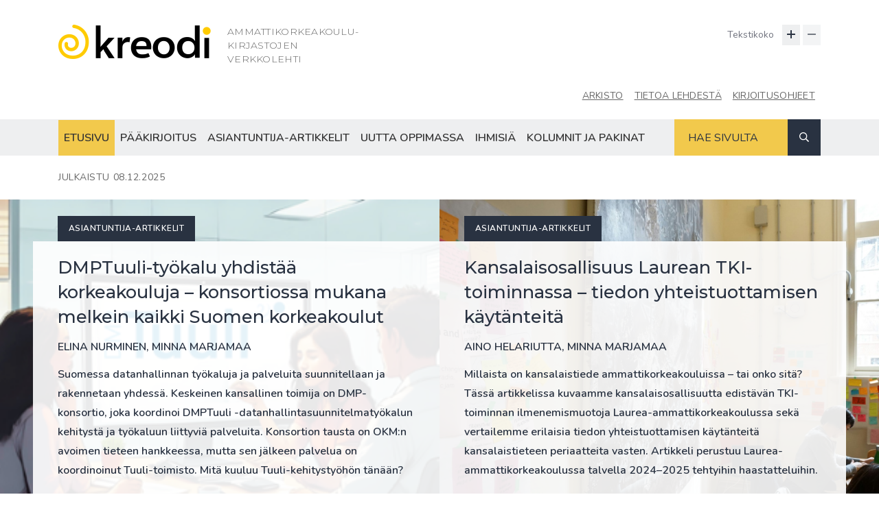

--- FILE ---
content_type: text/html; charset=UTF-8
request_url: https://www.kreodi.fi/etusivu/32022.html
body_size: 7833
content:
<!doctype html>
<html lang="fi">
	<head>
		<meta charset="utf-8">
		<meta name="viewport" content="width=device-width, initial-scale=1, shrink-to-fit=no">
		
		<link rel="preconnect" href="https://code.jquery.com">
<link rel="preconnect" href="https://cdnjs.cloudflare.com">
<!-- <link rel="preconnect" href="https://maxcdn.bootstrapcdn.com"> -->
		<!-- <link rel="preload" href=""> -->
		<script defer src="https://code.jquery.com/jquery-3.4.1.min.js" integrity="sha256-CSXorXvZcTkaix6Yvo6HppcZGetbYMGWSFlBw8HfCJo=" crossorigin="anonymous"></script>
<!-- Uncomment two scripts below if one of the following Bootstrap features is used: Alert, Carousel, Collapse, Navbar with collapse, Dropdown, Modal, Tooltip, ScrollSpy or checkbox/radio toggling via button -->
<!-- <script defer src="https://cdnjs.cloudflare.com/ajax/libs/popper.js/1.14.7/umd/popper.min.js" integrity="sha384-UO2eT0CpHqdSJQ6hJty5KVphtPhzWj9WO1clHTMGa3JDZwrnQq4sF86dIHNDz0W1" crossorigin="anonymous"></script> -->
<!-- <script defer src="https://stackpath.bootstrapcdn.com/bootstrap/4.3.0/js/bootstrap.min.js" integrity="sha384-7aThvCh9TypR7fIc2HV4O/nFMVCBwyIUKL8XCtKE+8xgCgl/PQGuFsvShjr74PBp" crossorigin="anonymous"></script> -->

<script defer src="https://www.kreodi.fi/media/layout/vendor/hypher/jquery.hypher.js"></script>
<script defer src="https://www.kreodi.fi/media/layout/vendor/hypher/fi.js"></script>


<script defer src="https://www.kreodi.fi/media/layout/build/js/main.js?_=1588937835"></script>

		<link href="https://fonts.googleapis.com/css?family=Nunito:400,600&display=swap" rel="stylesheet">
<link href="https://fonts.googleapis.com/css?family=Montserrat:300,500,600&display=swap" rel="stylesheet">

<link rel="stylesheet" href="https://www.kreodi.fi/media/layout/build/css/main.css?_=1588937835">
<link rel="stylesheet" href="https://www.kreodi.fi/media/layout/build/css/print.css?_=1588937835" media="print">

		
		<link rel="icon" href="https://www.kreodi.fi/media/layout/img/favicon/favicon.ico">
<link rel="shortcut icon" href="https://www.kreodi.fi/media/layout/img/favicon/favicon.ico">
<link rel="apple-touch-icon" sizes="57x57" href="https://www.kreodi.fi/media/layout/img/favicon/apple-icon-57x57.png">
<link rel="apple-touch-icon" sizes="60x60" href="https://www.kreodi.fi/media/layout/img/favicon/apple-icon-60x60.png">
<link rel="apple-touch-icon" sizes="72x72" href="https://www.kreodi.fi/media/layout/img/favicon/apple-icon-72x72.png">
<link rel="apple-touch-icon" sizes="76x76" href="https://www.kreodi.fi/media/layout/img/favicon/apple-icon-76x76.png">
<link rel="apple-touch-icon" sizes="114x114" href="https://www.kreodi.fi/media/layout/img/favicon/apple-icon-114x114.png">
<link rel="apple-touch-icon" sizes="120x120" href="https://www.kreodi.fi/media/layout/img/favicon/apple-icon-120x120.png">
<link rel="apple-touch-icon" sizes="144x144" href="https://www.kreodi.fi/media/layout/img/favicon/apple-icon-144x144.png">
<link rel="apple-touch-icon" sizes="152x152" href="https://www.kreodi.fi/media/layout/img/favicon/apple-icon-152x152.png">
<link rel="apple-touch-icon" sizes="180x180" href="https://www.kreodi.fi/media/layout/img/favicon/apple-icon-180x180.png">
<link rel="icon" type="image/png" sizes="192x192"  href="https://www.kreodi.fi/media/layout/img/favicon/android-icon-192x192.png">
<link rel="icon" type="image/png" sizes="32x32" href="https://www.kreodi.fi/media/layout/img/favicon/favicon-32x32.png">
<link rel="icon" type="image/png" sizes="96x96" href="https://www.kreodi.fi/media/layout/img/favicon/favicon-96x96.png">
<link rel="icon" type="image/png" sizes="16x16" href="https://www.kreodi.fi/media/layout/img/favicon/favicon-16x16.png">
<link rel="manifest" href="https://www.kreodi.fi/media/layout/img/favicon/manifest.json">
<meta name="msapplication-TileColor" content="#ffffff">
<meta name="msapplication-TileImage" content="/media/layout/img/favicon/ms-icon-144x144.png">
<meta name="theme-color" content="#ffffff">

		<title>3/2022 - Kreodi</title>            
		<meta name="description" content="Ammattikorkeakoulukirjastojen sidosryhmälehti">
		<meta property="og:site_name" content="Kreodi">
		<meta property="og:url" content="https://www.kreodi.fi/etusivu/32022.html">
		<meta property="og:title" content="3/2022 - Kreodi">
		<meta property="og:description" content="Ammattikorkeakoulukirjastojen sidosryhmälehti">

		<meta name="twitter:card" content="summary" />
		<meta name="twitter:title" content="3/2022 - Kreodi">
		<meta name="twitter:description" content="Ammattikorkeakoulukirjastojen sidosryhmälehti">
		<meta name="twitter:url" content="https://www.kreodi.fi/etusivu/32022.html">
		<meta name="twitter:domain" content="https://www.kreodi.fi">
		
		<meta http-equiv="Content-Type" content="text/html; charset=UTF-8" />
<link rel="canonical" href="https://www.kreodi.fi/etusivu/32022.html" />
<link rel="alternate" href="https://www.kreodi.fi/etusivu/32022.html" hreflang="fi">
<link rel="alternate" href="https://www.kreodi.fi/etusivu/32022.html" hreflang="x-default">
<meta name="twitter:card" content="summary" />
<meta property="og:image" content="https://www.kreodi.fi/media/kuvia/32022/cache/kallavesj-600x600.jpg" />
<meta name="twitter:image" content="https://www.kreodi.fi/media/kuvia/32022/cache/kallavesj-600x600.jpg" />
		
		<script type="text/javascript">
(function(window, document, dataLayerName, id) {
window[dataLayerName]=window[dataLayerName]||[],window[dataLayerName].push({start:(new Date).getTime(),event:"stg.start"});var scripts=document.getElementsByTagName('script')[0],tags=document.createElement('script');
function stgCreateCookie(a,b,c){var d="";if(c){var e=new Date;e.setTime(e.getTime()+24*c*60*60*1e3),d="; expires="+e.toUTCString();f="; SameSite=Strict"}document.cookie=a+"="+b+d+f+"; path=/"}
var isStgDebug=(window.location.href.match("stg_debug")||document.cookie.match("stg_debug"))&&!window.location.href.match("stg_disable_debug");stgCreateCookie("stg_debug",isStgDebug?1:"",isStgDebug?14:-1);
var qP=[];dataLayerName!=="dataLayer"&&qP.push("data_layer_name="+dataLayerName),isStgDebug&&qP.push("stg_debug");var qPString=qP.length>0?("?"+qP.join("&")):"";
tags.async=!0,tags.src="https://kreodi.containers.piwik.pro/"+id+".js"+qPString,scripts.parentNode.insertBefore(tags,scripts);
!function(a,n,i){a[n]=a[n]||{};for(var c=0;c<i.length;c++)!function(i){a[n][i]=a[n][i]||{},a[n][i].api=a[n][i].api||function(){var a=[].slice.call(arguments,0);"string"==typeof a[0]&&window[dataLayerName].push({event:n+"."+i+":"+a[0],parameters:[].slice.call(arguments,1)})}}(i[c])}(window,"ppms",["tm","cm"]);
})(window, document, 'dataLayer', '8376909e-84c6-4da8-b486-102d35d3ce5e');
</script>

	</head>
	<body>
			<header class="site-header">
			<a href="#site-main" class="btn btn-primary d-print-none js-smooth-scroll-anchor-link px-lg-5 skip-link">
	Siirry pääsisältöön</a>

<div class="navigation-top-bar-mobile pl-3half pr-2half align-items-center bg-white z-index-high position-fixed d-lg-none d-flex justify-content-between box-shadow-bottom">
	<div class="navigation-top-bar-mobile__logo">
		<a href="https://www.kreodi.fi/etusivu.html">
	<img src="https://www.kreodi.fi/media/logo/cache/logo-222x50.png"
		alt="Kreodi" 
		class="lazyload"
	/>
</a>	</div>
	<button aria-haspopup="true" aria-expanded="false" class="js-toggle-nav-btn navigation-top-bar-mobile__toggle-nav-btn btn d-flex justify-content-center">
		<i class="js-toggle-icon open-menu far fa-bars fa-lg"></i>
		<i class="js-toggle-icon close-menu far fa-times fa-lg" style="display: none;"></i>
		<span class="js-toggle-btn-text close-menu sr-only" style="display: none;">Sulje valikko</span>
		<span class="js-toggle-btn-text open-menu sr-only">Avaa valikko</span>
	</button>
</div>

<nav class="navigation-mobile position-fixed js-scrollable-area bg-primary z-index-higher" style="display: none;">
	
	<div class="navigation-mobile__fontsize-control bg-gray900 text-white justify-content-between d-flex align-items-center py-2half px-3">
		<span class="mr-2 text-sm">Muuta tekstikokoa</span>
		<div>
			<button class="js-enlarge-text-btn btn px-2 py-0 mr-2half text-white border-all border-white border-1px" aria-label="Suurenna tekstin kokoa"><i class="far fa-plus"></i></button>
			<button disabled class="js-downsize-text-btn btn px-2 py-0 text-white border-all border-white border-1px" aria-label="Pienennä tekstin kokoa"><i class="far fa-minus"></i></button>
		</div>
	</div>
	
	<div class="pb-6 pt-3">
		<form class="navigation-mobile__search-form d-flex align-self-center" action="https://www.kreodi.fi/hakusivu.html">
			<input aria-label="Hakukenttä" type="search" class="w-100 bg-white px-3 border-0" placeholder="Hae sivulta" name="q" />
			<button class="bg-gray900 px-3 btn py-0 text-white" aria-label="Haku">
				<i class="far fa-search fa-sm"></i>
			</button>
		</form>
		<ul class="list-unstyled my-3">
			<li class="first current level1 py-2"><a class="px-3 py-2 text-gray800" href="https://www.kreodi.fi/etusivu.html">Etusivu</a></li><li class="level1 py-2"><a class="px-3 py-2 text-gray800" href="https://www.kreodi.fi/paakirjoitus.html">Pääkirjoitus</a></li><li class="level1 py-2"><a class="px-3 py-2 text-gray800" href="https://www.kreodi.fi/asiantuntija-artikkelit.html">Asiantuntija-artikkelit</a></li><li class="level1 py-2"><a class="px-3 py-2 text-gray800" href="https://www.kreodi.fi/uutta-oppimassa.html">Uutta oppimassa</a></li><li class="level1 py-2"><a class="px-3 py-2 text-gray800" href="https://www.kreodi.fi/ihmisia.html">Ihmisiä</a></li><li class="last level1 py-2"><a class="px-3 py-2 text-gray800" href="https://www.kreodi.fi/kolumnit-ja-pakinat.html">Kolumnit ja pakinat</a></li><li class="first level1 py-2"><a class="px-3 py-2 text-gray800" href="https://www.kreodi.fi/arkisto.html">Arkisto</a></li><li class="level1 py-2"><a class="px-3 py-2 text-gray800" href="https://www.kreodi.fi/tietoa-lehdesta.html">Tietoa lehdestä</a></li><li class="last level1 py-2"><a class="px-3 py-2 text-gray800" href="https://www.kreodi.fi/kirjoitusohjeet.html">Kirjoitusohjeet</a></li>		</ul>
	</div>

</nav>

<div class="container d-none d-print-block print-logo">
	<a href="https://www.kreodi.fi/etusivu.html">
	<img src="https://www.kreodi.fi/media/logo/cache/logo-222x50.png"
		alt="Kreodi" 
		class="lazyload"
	/>
</a></div>

<div class="desktop-page-top container">
	<div class="d-flex justify-content-between">
		<div class="header-logo-area w-100">
			<div class="container">
				<div class="row flex-column flex-lg-row">
					<div class="pt-4half text-center text-lg-left logoWrapper">
						<a href="https://www.kreodi.fi/etusivu.html">
	<img src="https://www.kreodi.fi/media/logo/cache/logo-222x50.png"
		alt="Kreodi" 
		class="lazyload"
	/>
</a>					</div>
					<div class="page-top text-gray600 header-textWrapper pt-lg-4half pt-3half pl-lg-4 pb-4 font-montserrat text-center text-lg-left">
						<p class="mb-0 text-uppercase d-lg-block d-none">
	Ammattikorkeakoulu-
kirjastojen
verkkolehti
</p>
<p class="mb-0 text-uppercase d-lg-none">
	Ammattikorkeakoulukirjastojen verkkolehti
</p>					</div>
				</div>
			</div>
		</div>
		<div class="w-100 d-lg-flex pt-4half d-none text-right justify-content-between flex-column">
			<div class="mb-5half">
				<span class="mr-2 text-gray500 text-sm">Tekstikoko</span>
				<button class="js-enlarge-text-btn btn px-1half py-0 bg-gray200" aria-label="Suurenna tekstin kokoa"><i class="far fa-plus"></i></button>
				<button disabled class="js-downsize-text-btn btn px-1half py-0 bg-gray200" aria-label="Pienennä tekstin kokoa"><i class="far fa-minus"></i></button>
			</div>
			<ul class="d-flex list-unstyled mb-0 align-items-center justify-content-end"><li class="first level1 page-top">
	<a class="text-underline hover-underline text-gray600 text-uppercase d-block p-2 pb-4 purple-hover bold-hover" href="https://www.kreodi.fi/arkisto.html">Arkisto</a>
</li><li class="level1 page-top">
	<a class="text-underline hover-underline text-gray600 text-uppercase d-block p-2 pb-4 purple-hover bold-hover" href="https://www.kreodi.fi/tietoa-lehdesta.html">Tietoa lehdestä</a>
</li><li class="last level1 page-top">
	<a class="text-underline hover-underline text-gray600 text-uppercase d-block p-2 pb-4 purple-hover bold-hover" href="https://www.kreodi.fi/kirjoitusohjeet.html">Kirjoitusohjeet</a>
</li></ul>		</div>
	</div>
</div>

<nav class="navigation-desktop d-lg-block d-none bg-gray300-opacity">
	<div class="container d-flex justify-content-between">
		<ul class="d-flex flex-wrap list-unstyled mb-0 align-items-center"><li class="first current level1">
	<a class="py-xl-2half py-2 px-2 hover-primary transition-base bg-primary text-decoration-none font-weight-bold text-gray800 text-uppercase d-block" href="https://www.kreodi.fi/etusivu.html">Etusivu</a>
</li><li class="level1">
	<a class="py-xl-2half py-2 px-2 hover-primary transition-base text-decoration-none font-weight-bold text-gray800 text-uppercase d-block" href="https://www.kreodi.fi/paakirjoitus.html">Pääkirjoitus</a>
</li><li class="level1">
	<a class="py-xl-2half py-2 px-2 hover-primary transition-base text-decoration-none font-weight-bold text-gray800 text-uppercase d-block" href="https://www.kreodi.fi/asiantuntija-artikkelit.html">Asiantuntija-artikkelit</a>
</li><li class="level1">
	<a class="py-xl-2half py-2 px-2 hover-primary transition-base text-decoration-none font-weight-bold text-gray800 text-uppercase d-block" href="https://www.kreodi.fi/uutta-oppimassa.html">Uutta oppimassa</a>
</li><li class="level1">
	<a class="py-xl-2half py-2 px-2 hover-primary transition-base text-decoration-none font-weight-bold text-gray800 text-uppercase d-block" href="https://www.kreodi.fi/ihmisia.html">Ihmisiä</a>
</li><li class="last level1">
	<a class="py-xl-2half py-2 px-2 hover-primary transition-base text-decoration-none font-weight-bold text-gray800 text-uppercase d-block" href="https://www.kreodi.fi/kolumnit-ja-pakinat.html">Kolumnit ja pakinat</a>
</li></ul>		<form class="navigation-desktop__search-form d-flex align-self-center" action="https://www.kreodi.fi/hakusivu.html">
			<input aria-label="Hakukenttä" type="search" class="navigation-desktop__search-input placeholder-gray900 bg-primary px-3half border-0 text-uppercase" placeholder="Hae sivulta" name="q" />
			<button class="bg-gray900 px-3 btn py-0 text-white" aria-label="Haku">
				<i class="far fa-search fa-sm"></i>
			</button>
		</form>
	</div>
</nav>
		</header>
		<main class="site-main bg-gray300-opacity pb-6" id="site-main" tabindex="-1">
			<div class="mb-4">
			<h1 class="sr-only">3/2022</h1>

			<div class="bg-white">
	<div class="container py-3half"><div class="text-gray600 text-uppercase lower-top-bar"><p class="mb-0 text-sm">Julkaistu 08.12.2025</p></div>	</div>
</div>
<div>

	
	<div class="row mx-0">
		
		
		
			
			
			<h2 class="sr-only">DMPTuuli-työkalu yhdistää korkeakouluja – konsortiossa mukana melkein kaikki Suomen korkeakoulut</h2>
			
			<div class="col-12 col-md-6 px-0 bg-center bg-cover hero-imageWrapper d-md-flex d-none flex-column justify-content-end align-items-start align-items-md-end" style="background-image:url('/media/kuvia/42025/cache/dmp-konsortio_canva-1920x9999.png')">
				<div class="px-0 d-flex flex-column justify-content-end">
					<div class="pl-md-4half pt-4 d-flex">
						<div class="bg-gray900 text-white d-inline-block category js-category" aria-hidden="true" style="visibility: hidden;">
							<p class="js-append-category mb-0 px-3 py-2 text-uppercase text-xs" data-id="2772"></p>
						</div>
					</div>
					<div class="d-md-block d-none pb-4 px-0">
						<div class="bg-white90 px-4half d-inline-block text-areaWrapper">
							<div class="py-3half w-ingress-3">
								<a href="https://www.kreodi.fi/arkisto/artikkelit/dmptuuli-tyokalu-yhdistaa-korkeakouluja-konsortiossa-mukana-melkein-kaikki-suomen-korkeakoulut" class="text-decoration-none hover-parent">
									<p class="h3 mb-2half text-gray900 text-decoration-none hover-child" aria-hidden="true">DMPTuuli-työkalu yhdistää korkeakouluja – konsortiossa mukana melkein kaikki Suomen korkeakoulut</p>
									<p class="text-gray900 text-uppercase mb-2half">Elina Nurminen, Minna Marjamaa</p>
									<p class="mb-2half text-gray900">Suomessa datanhallinnan työkaluja ja palveluita suunnitellaan ja rakennetaan yhdessä. Keskeinen kansallinen toimija on DMP-konsortio, joka koordinoi DMPTuuli -datanhallintasuunnitelmatyökalun kehitystä ja työkaluun liittyviä palveluita. Konsortion tausta on OKM:n avoimen tieteen hankkeessa, mutta sen jälkeen palvelua on koordinoinut Tuuli-toimisto. Mitä kuuluu Tuuli-kehitystyöhön tänään?</p>
									<p class="text-uppercase font-weight-bold text-decoration-none hover-child">
										Lue juttu
									</p>
								</a>
							</div>
						</div>
					</div>
				</div>
			</div>
			
			<div class="d-md-none px-0 mx-auto mb-3">
				
				<a href="https://www.kreodi.fi/arkisto/artikkelit/dmptuuli-tyokalu-yhdistaa-korkeakouluja-konsortiossa-mukana-melkein-kaikki-suomen-korkeakoulut" class="text-decoration-none hover-parent">
					<div class="lazyload px-0 bg-center bg-cover hero-imageWrapper d-flex flex-column justify-content-end align-items-start" style="background-image:url('/media/kuvia/42025/cache/dmp-konsortio_canva-550x999.png')">
						<div class="px-0 d-flex flex-column justify-content-end">
							<div class="pl-md-4half pt-4 d-flex">
								<div class="bg-gray900 text-white d-inline-block category js-category" aria-hidden="true" style="visibility: hidden;">
									<p class="js-append-category mb-0 px-3 py-2 text-uppercase text-xs" data-id="2772"></p>
								</div>
							</div>
						</div>
					</div>
					<div class="container py-3 d-md-none bg-white">
						<p class="h3 text-gray900 hover-child" aria-hidden="true">DMPTuuli-työkalu yhdistää korkeakouluja – konsortiossa mukana melkein kaikki Suomen korkeakoulut</p>
						<p class="sr-only"><span class="js-append-category" data-id="2772"></span></p>
						<p class="text-uppercase mb-2 text-gray900">Elina Nurminen, Minna Marjamaa</p>
						<p class="mb-2 text-gray900">Suomessa datanhallinnan työkaluja ja palveluita suunnitellaan ja rakennetaan yhdessä. Keskeinen kansallinen toimija on DMP-konsortio, joka koordinoi DMPTuuli -datanhallintasuunnitelmatyökalun kehitystä ja työkaluun liittyviä palveluita. Konsortion tausta on OKM:n avoimen tieteen hankkeessa, mutta sen jälkeen palvelua on koordinoinut Tuuli-toimisto. Mitä kuuluu Tuuli-kehitystyöhön tänään?</p>
						<p class="text-underline font-weight-bold">
							Lue juttu
						</p>
					</div>
				</a>
				
			</div>
			
		
			
			
			<h2 class="sr-only">Kansalaisosallisuus Laurean TKI-toiminnassa – tiedon yhteistuottamisen käytänteitä</h2>
			
			<div class="col-12 col-md-6 px-0 bg-center bg-cover hero-imageWrapper d-md-flex d-none flex-column justify-content-end align-items-start" style="background-image:url('/media/kuvia/42025/cache/jo-szczepanska-wym7pnoxtyy-unsplash-1920x9999,q=85.jpg')">
				<div class="px-0 d-flex flex-column justify-content-end">
					<div class="pl-md-4half pt-4 d-flex">
						<div class="bg-gray900 text-white d-inline-block category js-category" aria-hidden="true" style="visibility: hidden;">
							<p class="js-append-category mb-0 px-3 py-2 text-uppercase text-xs" data-id="2764"></p>
						</div>
					</div>
					<div class="d-md-block d-none pb-4 px-0">
						<div class="bg-white90 px-4half d-inline-block text-areaWrapper">
							<div class="py-3half w-ingress-3">
								<a href="https://www.kreodi.fi/arkisto/artikkelit/kansalaisosallisuus-laurean-tki-toiminnassa-tiedon-yhteistuottamisen-kaytanteita" class="text-decoration-none hover-parent">
									<p class="h3 mb-2half text-gray900 text-decoration-none hover-child" aria-hidden="true">Kansalaisosallisuus Laurean TKI-toiminnassa – tiedon yhteistuottamisen käytänteitä</p>
									<p class="text-gray900 text-uppercase mb-2half">Aino Helariutta, Minna Marjamaa</p>
									<p class="mb-2half text-gray900">Millaista on kansalaistiede ammattikorkeakouluissa – tai onko sitä? Tässä artikkelissa kuvaamme kansalaisosallisuutta edistävän TKI-toiminnan ilmenemismuotoja Laurea-ammattikorkeakoulussa sekä vertailemme erilaisia tiedon yhteistuottamisen käytänteitä kansalaistieteen periaatteita vasten. Artikkeli perustuu Laurea-ammattikorkeakoulussa talvella 2024–2025 tehtyihin haastatteluihin.</p>
									<p class="text-uppercase font-weight-bold text-decoration-none hover-child">
										Lue juttu
									</p>
								</a>
							</div>
						</div>
					</div>
				</div>
			</div>
			
			
			
			
			<div class="d-md-none px-0 mx-auto mb-3">
				
				<a href="https://www.kreodi.fi/arkisto/artikkelit/kansalaisosallisuus-laurean-tki-toiminnassa-tiedon-yhteistuottamisen-kaytanteita" class="text-decoration-none hover-parent">
					<div class="lazyload px-0 bg-center bg-cover hero-imageWrapper d-flex flex-column justify-content-end align-items-start align-items-md-end" style="background-image:url('/media/kuvia/42025/cache/jo-szczepanska-wym7pnoxtyy-unsplash-550x999,q=85.jpg')">
						<div class="align-self-baseline d-flex pl-0 pl-md-4half pt-4">
							<div class="bg-gray900 text-white d-inline-block category js-category" aria-hidden="true" style="visibility: hidden;">
								<p class="js-append-category mb-0 px-3 py-2 text-uppercase text-xs" data-id="2764"></p>
							</div>
						</div>
					</div>
					<div class="container py-3 d-md-none bg-white">
						<p class="h3 text-gray900 hover-child" aria-hidden="true">Kansalaisosallisuus Laurean TKI-toiminnassa – tiedon yhteistuottamisen käytänteitä</p>
						<p class="sr-only"><span class="js-append-category" data-id="2764"></span></p>
						<p class="text-uppercase mb-2 text-gray900">Aino Helariutta, Minna Marjamaa</p>
						<p class="mb-2 text-gray900">Millaista on kansalaistiede ammattikorkeakouluissa – tai onko sitä? Tässä artikkelissa kuvaamme kansalaisosallisuutta edistävän TKI-toiminnan ilmenemismuotoja Laurea-ammattikorkeakoulussa sekä vertailemme erilaisia tiedon yhteistuottamisen käytänteitä kansalaistieteen periaatteita vasten. Artikkeli perustuu Laurea-ammattikorkeakoulussa talvella 2024–2025 tehtyihin haastatteluihin.</p>
						<p class="text-underline font-weight-bold">
							Lue juttu
						</p>
					</div>
				</a>
			</div>
			
		
	</div>
	

</div>			</div>
			
			<div class="mx-auto container-wide py-4half bg-md-white">
				<div class="container">
					




<div class="row px-md-0 px-3">
	
	<h2 class="sr-only">Uudet osaamistavoitteet tukevat aineistonhallintaosaamisen kasvua</h2>
	
	<div class="flex-column col-lg-4 col-md-6 col-12 d-md-block d-none article-hover">
		<a class="text-gray900 no-underline text-decoration-none" href="https://www.kreodi.fi/arkisto/artikkelit/uudet-osaamistavoitteet-tukevat-aineistonhallintaosaamisen-kasvua">
			<div class="lazyload height-200 article-image bg-center bg-cover" style="background-image:url('/media/kuvia/22022/cache/wilhelm-gunkel-y4yf84w-dkc-unsplash-360x999,q=85.jpg')">
				<div class="bg-gray900 text-white d-inline-block js-category category" aria-hidden="true" style="visibility: hidden;">
					<p class="js-append-category mb-0 px-3 py-2 text-uppercase text-xs" data-id="1689"></p>
				</div>
			</div>
			<div class="px-3 pt-3 pb-article">
				<p class="h5 hyphenate" aria-hidden="true">Uudet osaamistavoitteet tukevat aineistonhallintaosaamisen kasvua</p>
				<p class="text-uppercase text-xs mb-2 text-gray500">Nina Hynnä, Elina Hyrkäs, Minna Marjamaa, Laura Mure, Elina Nurminen, Seliina Päällysaho, Mika E. Virtanen</p>
			</div>
		</a>
	</div>
	<div class="flex-column col-12 px-0 d-md-none">
		<a class="text-gray900 no-underline text-decoration-none" href="https://www.kreodi.fi/arkisto/artikkelit/uudet-osaamistavoitteet-tukevat-aineistonhallintaosaamisen-kasvua">
			<div class="lazyload height-200 article-image bg-center bg-white bg-cover" style="background-image:url('/media/kuvia/22022/cache/wilhelm-gunkel-y4yf84w-dkc-unsplash-510x999,q=85.jpg')">
				<div class="bg-gray900 text-white d-inline-block js-category category" aria-hidden="true" style="visibility: hidden;">
					<p class="js-append-category mb-0 px-3 py-2 text-uppercase text-xs" data-id="1689"></p>
				</div>
			</div>
			<div class="p-3 mb-4 bg-white">
				<p class="h5 hyphenate" aria-hidden="true">Uudet osaamistavoitteet tukevat aineistonhallintaosaamisen kasvua</p>
				<p class="text-uppercase text-xs mb-2 text-gray500">Nina Hynnä, Elina Hyrkäs, Minna Marjamaa, Laura Mure, Elina Nurminen, Seliina Päällysaho, Mika E. Virtanen</p>
				<p class="text-underline text-purple">Lue juttu</p>
			</div>
		</a>
	</div>
	
	<h2 class="sr-only">Metatieto-osaaminen haasteena ammattikorkeakoulukirjastoille: amk-metatietoasiantuntijakyselyn tuloksia</h2>
	
	<div class="flex-column col-lg-4 col-md-6 col-12 d-md-block d-none article-hover">
		<a class="text-gray900 no-underline text-decoration-none" href="https://www.kreodi.fi/arkisto/artikkelit/metatieto-osaaminen-haasteena-ammattikorkeakoulukirjastoille-amk-metatietoasiantuntijakyselyn-tuloksia">
			<div class="lazyload height-200 article-image bg-center bg-cover" style="background-image:url('/media/kuvia/32022/cache/kreodi_sanapilvi-360x999,q=85.jpg')">
				<div class="bg-gray900 text-white d-inline-block js-category category" aria-hidden="true" style="visibility: hidden;">
					<p class="js-append-category mb-0 px-3 py-2 text-uppercase text-xs" data-id="1725"></p>
				</div>
			</div>
			<div class="px-3 pt-3 pb-article">
				<p class="h5 hyphenate" aria-hidden="true">Metatieto-osaaminen haasteena ammattikorkeakoulukirjastoille: amk-metatietoasiantuntijakyselyn tuloksia</p>
				<p class="text-uppercase text-xs mb-2 text-gray500">Mervi Kivirinta, Eeva Klinga-Hyöty</p>
			</div>
		</a>
	</div>
	<div class="flex-column col-12 px-0 d-md-none">
		<a class="text-gray900 no-underline text-decoration-none" href="https://www.kreodi.fi/arkisto/artikkelit/metatieto-osaaminen-haasteena-ammattikorkeakoulukirjastoille-amk-metatietoasiantuntijakyselyn-tuloksia">
			<div class="lazyload height-200 article-image bg-center bg-white bg-cover" style="background-image:url('/media/kuvia/32022/cache/kreodi_sanapilvi-510x999,q=85.jpg')">
				<div class="bg-gray900 text-white d-inline-block js-category category" aria-hidden="true" style="visibility: hidden;">
					<p class="js-append-category mb-0 px-3 py-2 text-uppercase text-xs" data-id="1725"></p>
				</div>
			</div>
			<div class="p-3 mb-4 bg-white">
				<p class="h5 hyphenate" aria-hidden="true">Metatieto-osaaminen haasteena ammattikorkeakoulukirjastoille: amk-metatietoasiantuntijakyselyn tuloksia</p>
				<p class="text-uppercase text-xs mb-2 text-gray500">Mervi Kivirinta, Eeva Klinga-Hyöty</p>
				<p class="text-underline text-purple">Lue juttu</p>
			</div>
		</a>
	</div>
	
	<h2 class="sr-only">Kestävää kehitystä oppimassa ja edistämässä</h2>
	
	<div class="flex-column col-lg-4 col-md-6 col-12 d-md-block d-none article-hover">
		<a class="text-gray900 no-underline text-decoration-none" href="https://www.kreodi.fi/arkisto/artikkelit/kestavaa-kehitysta-oppimassa-ja-edistamassa">
			<div class="lazyload height-200 article-image bg-center bg-cover" style="background-image:url('/media/kuvia/32022/cache/noah-buscher-x8zstuks2pm-unsplash-360x999,q=85.jpg')">
				<div class="bg-gray900 text-white d-inline-block js-category category" aria-hidden="true" style="visibility: hidden;">
					<p class="js-append-category mb-0 px-3 py-2 text-uppercase text-xs" data-id="1724"></p>
				</div>
			</div>
			<div class="px-3 pt-3 pb-article">
				<p class="h5 hyphenate" aria-hidden="true">Kestävää kehitystä oppimassa ja edistämässä</p>
				<p class="text-uppercase text-xs mb-2 text-gray500">Noora Montonen</p>
			</div>
		</a>
	</div>
	<div class="flex-column col-12 px-0 d-md-none">
		<a class="text-gray900 no-underline text-decoration-none" href="https://www.kreodi.fi/arkisto/artikkelit/kestavaa-kehitysta-oppimassa-ja-edistamassa">
			<div class="lazyload height-200 article-image bg-center bg-white bg-cover" style="background-image:url('/media/kuvia/32022/cache/noah-buscher-x8zstuks2pm-unsplash-510x999,q=85.jpg')">
				<div class="bg-gray900 text-white d-inline-block js-category category" aria-hidden="true" style="visibility: hidden;">
					<p class="js-append-category mb-0 px-3 py-2 text-uppercase text-xs" data-id="1724"></p>
				</div>
			</div>
			<div class="p-3 mb-4 bg-white">
				<p class="h5 hyphenate" aria-hidden="true">Kestävää kehitystä oppimassa ja edistämässä</p>
				<p class="text-uppercase text-xs mb-2 text-gray500">Noora Montonen</p>
				<p class="text-underline text-purple">Lue juttu</p>
			</div>
		</a>
	</div>
	
	<h2 class="sr-only">Hybridi toimii sähköllä - mutta kuka sammuttaa valot?</h2>
	
	<div class="flex-column col-lg-4 col-md-6 col-12 d-md-block d-none article-hover">
		<a class="text-gray900 no-underline text-decoration-none" href="https://www.kreodi.fi/arkisto/artikkelit/hybridi-toimii-sahkolla-mutta-kuka-sammuttaa-valot">
			<div class="lazyload height-200 article-image bg-center bg-cover" style="background-image:url('/media/kuvia/32022/cache/j-v-hintikka-mtla27t9dw0-unsplash-360x999,q=85.jpg')">
				<div class="bg-gray900 text-white d-inline-block js-category category" aria-hidden="true" style="visibility: hidden;">
					<p class="js-append-category mb-0 px-3 py-2 text-uppercase text-xs" data-id="1733"></p>
				</div>
			</div>
			<div class="px-3 pt-3 pb-article">
				<p class="h5 hyphenate" aria-hidden="true">Hybridi toimii sähköllä - mutta kuka sammuttaa valot?</p>
				<p class="text-uppercase text-xs mb-2 text-gray500">Anonyymi Amkilainen </p>
			</div>
		</a>
	</div>
	<div class="flex-column col-12 px-0 d-md-none">
		<a class="text-gray900 no-underline text-decoration-none" href="https://www.kreodi.fi/arkisto/artikkelit/hybridi-toimii-sahkolla-mutta-kuka-sammuttaa-valot">
			<div class="lazyload height-200 article-image bg-center bg-white bg-cover" style="background-image:url('/media/kuvia/32022/cache/j-v-hintikka-mtla27t9dw0-unsplash-510x999,q=85.jpg')">
				<div class="bg-gray900 text-white d-inline-block js-category category" aria-hidden="true" style="visibility: hidden;">
					<p class="js-append-category mb-0 px-3 py-2 text-uppercase text-xs" data-id="1733"></p>
				</div>
			</div>
			<div class="p-3 mb-4 bg-white">
				<p class="h5 hyphenate" aria-hidden="true">Hybridi toimii sähköllä - mutta kuka sammuttaa valot?</p>
				<p class="text-uppercase text-xs mb-2 text-gray500">Anonyymi Amkilainen </p>
				<p class="text-underline text-purple">Lue juttu</p>
			</div>
		</a>
	</div>
	
	<h2 class="sr-only">Avoimuus pitää pintansa: enemmistö Oamkin opinnäytetöistä tallennetaan avoimesti</h2>
	
	<div class="flex-column col-lg-4 col-md-6 col-12 d-md-block d-none article-hover">
		<a class="text-gray900 no-underline text-decoration-none" href="https://www.kreodi.fi/arkisto/artikkelit/avoimuus-pitaa-pintansa-enemmisto-oamkin-opinnaytetoista-tallennetaan-avoimesti">
			<div class="lazyload height-200 article-image bg-center bg-cover" style="background-image:url('/media/kuvia/32022/cache/pixabay-360x999,q=85.jpg')">
				<div class="bg-gray900 text-white d-inline-block js-category category" aria-hidden="true" style="visibility: hidden;">
					<p class="js-append-category mb-0 px-3 py-2 text-uppercase text-xs" data-id="1736"></p>
				</div>
			</div>
			<div class="px-3 pt-3 pb-article">
				<p class="h5 hyphenate" aria-hidden="true">Avoimuus pitää pintansa: enemmistö Oamkin opinnäytetöistä tallennetaan avoimesti</p>
				<p class="text-uppercase text-xs mb-2 text-gray500">Tiina Tolonen</p>
			</div>
		</a>
	</div>
	<div class="flex-column col-12 px-0 d-md-none">
		<a class="text-gray900 no-underline text-decoration-none" href="https://www.kreodi.fi/arkisto/artikkelit/avoimuus-pitaa-pintansa-enemmisto-oamkin-opinnaytetoista-tallennetaan-avoimesti">
			<div class="lazyload height-200 article-image bg-center bg-white bg-cover" style="background-image:url('/media/kuvia/32022/cache/pixabay-510x999,q=85.jpg')">
				<div class="bg-gray900 text-white d-inline-block js-category category" aria-hidden="true" style="visibility: hidden;">
					<p class="js-append-category mb-0 px-3 py-2 text-uppercase text-xs" data-id="1736"></p>
				</div>
			</div>
			<div class="p-3 mb-4 bg-white">
				<p class="h5 hyphenate" aria-hidden="true">Avoimuus pitää pintansa: enemmistö Oamkin opinnäytetöistä tallennetaan avoimesti</p>
				<p class="text-uppercase text-xs mb-2 text-gray500">Tiina Tolonen</p>
				<p class="text-underline text-purple">Lue juttu</p>
			</div>
		</a>
	</div>
	
	<h2 class="sr-only">SaKaJaKa-päivät – hieman erilaiset kehittämispäivät</h2>
	
	<div class="flex-column col-lg-4 col-md-6 col-12 d-md-block d-none article-hover">
		<a class="text-gray900 no-underline text-decoration-none" href="https://www.kreodi.fi/arkisto/artikkelit/sakajaka-paivat-hieman-erilaiset-kehittamispaivat">
			<div class="lazyload height-200 article-image bg-center bg-cover" style="background-image:url('/media/kuvia/32022/cache/kallavesj-360x999,q=85.jpg')">
				<div class="bg-gray900 text-white d-inline-block js-category category" aria-hidden="true" style="visibility: hidden;">
					<p class="js-append-category mb-0 px-3 py-2 text-uppercase text-xs" data-id="1726"></p>
				</div>
			</div>
			<div class="px-3 pt-3 pb-article">
				<p class="h5 hyphenate" aria-hidden="true">SaKaJaKa-päivät – hieman erilaiset kehittämispäivät</p>
				<p class="text-uppercase text-xs mb-2 text-gray500">Nanna Ikävalko, Juha Pyykönen, Jaana Rummukainen, Anu Räty-Härkönen, Leena Väyrynen</p>
			</div>
		</a>
	</div>
	<div class="flex-column col-12 px-0 d-md-none">
		<a class="text-gray900 no-underline text-decoration-none" href="https://www.kreodi.fi/arkisto/artikkelit/sakajaka-paivat-hieman-erilaiset-kehittamispaivat">
			<div class="lazyload height-200 article-image bg-center bg-white bg-cover" style="background-image:url('/media/kuvia/32022/cache/kallavesj-510x999,q=85.jpg')">
				<div class="bg-gray900 text-white d-inline-block js-category category" aria-hidden="true" style="visibility: hidden;">
					<p class="js-append-category mb-0 px-3 py-2 text-uppercase text-xs" data-id="1726"></p>
				</div>
			</div>
			<div class="p-3 mb-4 bg-white">
				<p class="h5 hyphenate" aria-hidden="true">SaKaJaKa-päivät – hieman erilaiset kehittämispäivät</p>
				<p class="text-uppercase text-xs mb-2 text-gray500">Nanna Ikävalko, Juha Pyykönen, Jaana Rummukainen, Anu Räty-Härkönen, Leena Väyrynen</p>
				<p class="text-underline text-purple">Lue juttu</p>
			</div>
		</a>
	</div>
	
	<h2 class="sr-only">Tietoasiantuntija Pedaforumissa ihmettelemässä</h2>
	
	<div class="flex-column col-lg-4 col-md-6 col-12 d-md-block d-none article-hover">
		<a class="text-gray900 no-underline text-decoration-none" href="https://www.kreodi.fi/arkisto/artikkelit/tietoasiantuntija-pedaforumissa-ihmettelemassa">
			<div class="lazyload height-200 article-image bg-center bg-cover" style="background-image:url('/media/kuvia/32022/cache/ylakuva_pedaforum2022-360x999,q=85.jpg')">
				<div class="bg-gray900 text-white d-inline-block js-category category" aria-hidden="true" style="visibility: hidden;">
					<p class="js-append-category mb-0 px-3 py-2 text-uppercase text-xs" data-id="1734"></p>
				</div>
			</div>
			<div class="px-3 pt-3 pb-article">
				<p class="h5 hyphenate" aria-hidden="true">Tietoasiantuntija Pedaforumissa ihmettelemässä</p>
				<p class="text-uppercase text-xs mb-2 text-gray500">Terhi Kaipainen</p>
			</div>
		</a>
	</div>
	<div class="flex-column col-12 px-0 d-md-none">
		<a class="text-gray900 no-underline text-decoration-none" href="https://www.kreodi.fi/arkisto/artikkelit/tietoasiantuntija-pedaforumissa-ihmettelemassa">
			<div class="lazyload height-200 article-image bg-center bg-white bg-cover" style="background-image:url('/media/kuvia/32022/cache/ylakuva_pedaforum2022-510x999,q=85.jpg')">
				<div class="bg-gray900 text-white d-inline-block js-category category" aria-hidden="true" style="visibility: hidden;">
					<p class="js-append-category mb-0 px-3 py-2 text-uppercase text-xs" data-id="1734"></p>
				</div>
			</div>
			<div class="p-3 mb-4 bg-white">
				<p class="h5 hyphenate" aria-hidden="true">Tietoasiantuntija Pedaforumissa ihmettelemässä</p>
				<p class="text-uppercase text-xs mb-2 text-gray500">Terhi Kaipainen</p>
				<p class="text-underline text-purple">Lue juttu</p>
			</div>
		</a>
	</div>
	
	<h2 class="sr-only">Kirjastonjohtajien neuvottelupäivillä teemoina kestävä kehitys ja avoimuus</h2>
	
	<div class="flex-column col-lg-4 col-md-6 col-12 d-md-block d-none article-hover">
		<a class="text-gray900 no-underline text-decoration-none" href="https://www.kreodi.fi/arkisto/artikkelit/kirjastonjohtajien-neuvottelupaivilla-teemoina-kestava-kehitys-ja-avoimuus">
			<div class="lazyload height-200 article-image bg-center bg-cover" style="background-image:url('/media/kuvia/32022/cache/jyrki-nieminen-5zlhwqntdqa-unsplash-360x999,q=85.jpg')">
				<div class="bg-gray900 text-white d-inline-block js-category category" aria-hidden="true" style="visibility: hidden;">
					<p class="js-append-category mb-0 px-3 py-2 text-uppercase text-xs" data-id="1732"></p>
				</div>
			</div>
			<div class="px-3 pt-3 pb-article">
				<p class="h5 hyphenate" aria-hidden="true">Kirjastonjohtajien neuvottelupäivillä teemoina kestävä kehitys ja avoimuus</p>
				<p class="text-uppercase text-xs mb-2 text-gray500">Johanna Kiviluoto, Riikka Sinisalo</p>
			</div>
		</a>
	</div>
	<div class="flex-column col-12 px-0 d-md-none">
		<a class="text-gray900 no-underline text-decoration-none" href="https://www.kreodi.fi/arkisto/artikkelit/kirjastonjohtajien-neuvottelupaivilla-teemoina-kestava-kehitys-ja-avoimuus">
			<div class="lazyload height-200 article-image bg-center bg-white bg-cover" style="background-image:url('/media/kuvia/32022/cache/jyrki-nieminen-5zlhwqntdqa-unsplash-510x999,q=85.jpg')">
				<div class="bg-gray900 text-white d-inline-block js-category category" aria-hidden="true" style="visibility: hidden;">
					<p class="js-append-category mb-0 px-3 py-2 text-uppercase text-xs" data-id="1732"></p>
				</div>
			</div>
			<div class="p-3 mb-4 bg-white">
				<p class="h5 hyphenate" aria-hidden="true">Kirjastonjohtajien neuvottelupäivillä teemoina kestävä kehitys ja avoimuus</p>
				<p class="text-uppercase text-xs mb-2 text-gray500">Johanna Kiviluoto, Riikka Sinisalo</p>
				<p class="text-underline text-purple">Lue juttu</p>
			</div>
		</a>
	</div>
	
	<h2 class="sr-only">Tiedekirjasto Tritonia muutti uusiin tiloihin Vaasassa</h2>
	
	<div class="flex-column col-lg-4 col-md-6 col-12 d-md-block d-none article-hover">
		<a class="text-gray900 no-underline text-decoration-none" href="https://www.kreodi.fi/arkisto/artikkelit/tiedekirjasto-tritonia-muutti-uusiin-tiloihin-vaasassa">
			<div class="lazyload height-200 article-image bg-center bg-cover" style="background-image:url('/media/kuvia/32022/cache/tritonia1-360x999.png')">
				<div class="bg-gray900 text-white d-inline-block js-category category" aria-hidden="true" style="visibility: hidden;">
					<p class="js-append-category mb-0 px-3 py-2 text-uppercase text-xs" data-id="1728"></p>
				</div>
			</div>
			<div class="px-3 pt-3 pb-article">
				<p class="h5 hyphenate" aria-hidden="true">Tiedekirjasto Tritonia muutti uusiin tiloihin Vaasassa</p>
				<p class="text-uppercase text-xs mb-2 text-gray500">Katja Laine, Anne Lehto, Christian Nelson, Anne Wargelin, Gun Vestman </p>
			</div>
		</a>
	</div>
	<div class="flex-column col-12 px-0 d-md-none">
		<a class="text-gray900 no-underline text-decoration-none" href="https://www.kreodi.fi/arkisto/artikkelit/tiedekirjasto-tritonia-muutti-uusiin-tiloihin-vaasassa">
			<div class="lazyload height-200 article-image bg-center bg-white bg-cover" style="background-image:url('/media/kuvia/32022/cache/tritonia1-510x999.png')">
				<div class="bg-gray900 text-white d-inline-block js-category category" aria-hidden="true" style="visibility: hidden;">
					<p class="js-append-category mb-0 px-3 py-2 text-uppercase text-xs" data-id="1728"></p>
				</div>
			</div>
			<div class="p-3 mb-4 bg-white">
				<p class="h5 hyphenate" aria-hidden="true">Tiedekirjasto Tritonia muutti uusiin tiloihin Vaasassa</p>
				<p class="text-uppercase text-xs mb-2 text-gray500">Katja Laine, Anne Lehto, Christian Nelson, Anne Wargelin, Gun Vestman </p>
				<p class="text-underline text-purple">Lue juttu</p>
			</div>
		</a>
	</div>
	
	<h2 class="sr-only">Avoin TKIO -verkoston työpaja Tutkimuspalvelupäivillä: rajat ylittävää yhteistyötä</h2>
	
	<div class="flex-column col-lg-4 col-md-6 col-12 d-md-block d-none article-hover">
		<a class="text-gray900 no-underline text-decoration-none" href="https://www.kreodi.fi/arkisto/artikkelit/avoin-tkio-verkoston-tyopaja-tutkimuspalvelupaivilla-rajat-ylittavaa-yhteistyota">
			<div class="lazyload height-200 article-image bg-center bg-cover" style="background-image:url('/media/kuvia/32022/cache/alisina-elyasi-srho0y4wdpq-unsplash-360x999,q=85.jpg')">
				<div class="bg-gray900 text-white d-inline-block js-category category" aria-hidden="true" style="visibility: hidden;">
					<p class="js-append-category mb-0 px-3 py-2 text-uppercase text-xs" data-id="1730"></p>
				</div>
			</div>
			<div class="px-3 pt-3 pb-article">
				<p class="h5 hyphenate" aria-hidden="true">Avoin TKIO -verkoston työpaja Tutkimuspalvelupäivillä: rajat ylittävää yhteistyötä</p>
				<p class="text-uppercase text-xs mb-2 text-gray500">Seliina Päällysaho, Hanna Lahtinen, Anne Kärki, Minna Marjamaa</p>
			</div>
		</a>
	</div>
	<div class="flex-column col-12 px-0 d-md-none">
		<a class="text-gray900 no-underline text-decoration-none" href="https://www.kreodi.fi/arkisto/artikkelit/avoin-tkio-verkoston-tyopaja-tutkimuspalvelupaivilla-rajat-ylittavaa-yhteistyota">
			<div class="lazyload height-200 article-image bg-center bg-white bg-cover" style="background-image:url('/media/kuvia/32022/cache/alisina-elyasi-srho0y4wdpq-unsplash-510x999,q=85.jpg')">
				<div class="bg-gray900 text-white d-inline-block js-category category" aria-hidden="true" style="visibility: hidden;">
					<p class="js-append-category mb-0 px-3 py-2 text-uppercase text-xs" data-id="1730"></p>
				</div>
			</div>
			<div class="p-3 mb-4 bg-white">
				<p class="h5 hyphenate" aria-hidden="true">Avoin TKIO -verkoston työpaja Tutkimuspalvelupäivillä: rajat ylittävää yhteistyötä</p>
				<p class="text-uppercase text-xs mb-2 text-gray500">Seliina Päällysaho, Hanna Lahtinen, Anne Kärki, Minna Marjamaa</p>
				<p class="text-underline text-purple">Lue juttu</p>
			</div>
		</a>
	</div>
	
	<h2 class="sr-only">Muuttoja ja muutoksia – Oulun ammattikorkeakoulun kirjaston vuodet 1996–2020</h2>
	
	<div class="flex-column col-lg-4 col-md-6 col-12 d-md-block d-none article-hover">
		<a class="text-gray900 no-underline text-decoration-none" href="https://www.kreodi.fi/arkisto/artikkelit/muuttoja-ja-muutoksia-oulun-ammattikorkeakoulun-kirjaston-vuodet-1996-2020">
			<div class="lazyload height-200 article-image bg-center bg-cover" style="background-image:url('/media/kuvia/32022/cache/muuttolinnut-360x999,q=85.jpg')">
				<div class="bg-gray900 text-white d-inline-block js-category category" aria-hidden="true" style="visibility: hidden;">
					<p class="js-append-category mb-0 px-3 py-2 text-uppercase text-xs" data-id="1727"></p>
				</div>
			</div>
			<div class="px-3 pt-3 pb-article">
				<p class="h5 hyphenate" aria-hidden="true">Muuttoja ja muutoksia – Oulun ammattikorkeakoulun kirjaston vuodet 1996–2020</p>
				<p class="text-uppercase text-xs mb-2 text-gray500">Tiina Tolonen</p>
			</div>
		</a>
	</div>
	<div class="flex-column col-12 px-0 d-md-none">
		<a class="text-gray900 no-underline text-decoration-none" href="https://www.kreodi.fi/arkisto/artikkelit/muuttoja-ja-muutoksia-oulun-ammattikorkeakoulun-kirjaston-vuodet-1996-2020">
			<div class="lazyload height-200 article-image bg-center bg-white bg-cover" style="background-image:url('/media/kuvia/32022/cache/muuttolinnut-510x999,q=85.jpg')">
				<div class="bg-gray900 text-white d-inline-block js-category category" aria-hidden="true" style="visibility: hidden;">
					<p class="js-append-category mb-0 px-3 py-2 text-uppercase text-xs" data-id="1727"></p>
				</div>
			</div>
			<div class="p-3 mb-4 bg-white">
				<p class="h5 hyphenate" aria-hidden="true">Muuttoja ja muutoksia – Oulun ammattikorkeakoulun kirjaston vuodet 1996–2020</p>
				<p class="text-uppercase text-xs mb-2 text-gray500">Tiina Tolonen</p>
				<p class="text-underline text-purple">Lue juttu</p>
			</div>
		</a>
	</div>
	
	<h2 class="sr-only">Kokemusasiantuntijat ja ammattilaiset kanssatutkijoina</h2>
	
	<div class="flex-column col-lg-4 col-md-6 col-12 d-md-block d-none article-hover">
		<a class="text-gray900 no-underline text-decoration-none" href="https://www.kreodi.fi/arkisto/artikkelit/kokemusasiantuntijat-ja-ammattilaiset-kanssatutkijoina">
			<div class="lazyload height-200 article-image bg-center bg-cover" style="background-image:url('/media/kuvia/32022/cache/tapio-haaja-edg0mupmark-unsplash-360x999,q=85.jpg')">
				<div class="bg-gray900 text-white d-inline-block js-category category" aria-hidden="true" style="visibility: hidden;">
					<p class="js-append-category mb-0 px-3 py-2 text-uppercase text-xs" data-id="1722"></p>
				</div>
			</div>
			<div class="px-3 pt-3 pb-article">
				<p class="h5 hyphenate" aria-hidden="true">Kokemusasiantuntijat ja ammattilaiset kanssatutkijoina</p>
				<p class="text-uppercase text-xs mb-2 text-gray500">Karoliina Nikula, Janika Lindström</p>
			</div>
		</a>
	</div>
	<div class="flex-column col-12 px-0 d-md-none">
		<a class="text-gray900 no-underline text-decoration-none" href="https://www.kreodi.fi/arkisto/artikkelit/kokemusasiantuntijat-ja-ammattilaiset-kanssatutkijoina">
			<div class="lazyload height-200 article-image bg-center bg-white bg-cover" style="background-image:url('/media/kuvia/32022/cache/tapio-haaja-edg0mupmark-unsplash-510x999,q=85.jpg')">
				<div class="bg-gray900 text-white d-inline-block js-category category" aria-hidden="true" style="visibility: hidden;">
					<p class="js-append-category mb-0 px-3 py-2 text-uppercase text-xs" data-id="1722"></p>
				</div>
			</div>
			<div class="p-3 mb-4 bg-white">
				<p class="h5 hyphenate" aria-hidden="true">Kokemusasiantuntijat ja ammattilaiset kanssatutkijoina</p>
				<p class="text-uppercase text-xs mb-2 text-gray500">Karoliina Nikula, Janika Lindström</p>
				<p class="text-underline text-purple">Lue juttu</p>
			</div>
		</a>
	</div>
	
	<h2 class="sr-only">Amk-kirjastolaisten suviselfiet – kesäkuvakampanjan satoa</h2>
	
	<div class="flex-column col-lg-4 col-md-6 col-12 d-md-block d-none article-hover">
		<a class="text-gray900 no-underline text-decoration-none" href="https://www.kreodi.fi/arkisto/artikkelit/amk-kirjastolaisten-suviselfiet-kesakuvakampanjan-satoa">
			<div class="lazyload height-200 article-image bg-center bg-cover" style="background-image:url('/media/kuvia/32022/cache/xamk-360x999,q=85.jpg')">
				<div class="bg-gray900 text-white d-inline-block js-category category" aria-hidden="true" style="visibility: hidden;">
					<p class="js-append-category mb-0 px-3 py-2 text-uppercase text-xs" data-id="1737"></p>
				</div>
			</div>
			<div class="px-3 pt-3 pb-article">
				<p class="h5 hyphenate" aria-hidden="true">Amk-kirjastolaisten suviselfiet – kesäkuvakampanjan satoa</p>
				<p class="text-uppercase text-xs mb-2 text-gray500">Kreodin toimitus</p>
			</div>
		</a>
	</div>
	<div class="flex-column col-12 px-0 d-md-none">
		<a class="text-gray900 no-underline text-decoration-none" href="https://www.kreodi.fi/arkisto/artikkelit/amk-kirjastolaisten-suviselfiet-kesakuvakampanjan-satoa">
			<div class="lazyload height-200 article-image bg-center bg-white bg-cover" style="background-image:url('/media/kuvia/32022/cache/xamk-510x999,q=85.jpg')">
				<div class="bg-gray900 text-white d-inline-block js-category category" aria-hidden="true" style="visibility: hidden;">
					<p class="js-append-category mb-0 px-3 py-2 text-uppercase text-xs" data-id="1737"></p>
				</div>
			</div>
			<div class="p-3 mb-4 bg-white">
				<p class="h5 hyphenate" aria-hidden="true">Amk-kirjastolaisten suviselfiet – kesäkuvakampanjan satoa</p>
				<p class="text-uppercase text-xs mb-2 text-gray500">Kreodin toimitus</p>
				<p class="text-underline text-purple">Lue juttu</p>
			</div>
		</a>
	</div>
	
</div>
<script type="text/javascript"><!--
					function setNews25() { var h = document.getElementById("item-25"); if (null == h) return; var nut = document.createElement("INPUT"); nut.setAttribute("type", "hidden"); nut.setAttribute("name", "form_section_id"); nut.setAttribute("value", "25"); h.appendChild(nut); }
					document.addEventListener("DOMContentLoaded", setNews25);
				// -->
				</script>				</div>
			</div>
			<!--<div class="mx-auto container-wide py-4half bg-md-white mt-4">
				<div class="container">
					< % BLOCK:3% >
				</div>
			</div>-->
						
		</main>
		<footer class="site-footer">
			<div class="d-print-none bg-gray900">
	<div class="d-flex">
		<div class="w-100 d-flex">
			<div class="bg-center bg-cover w-100" style="background-image:url('/media/footer-tausta/cache/footer-bg-1900x9999,q=85.jpg')">
	<div class="container footer text-white">
		<div class="pb-4half pt-6 text-center footer-logoWrapper">
			<a href="https://www.kreodi.fi/etusivu.html">
				<img src="https://www.kreodi.fi/media/logo/cache/logo-footer-167x40.png"
					 alt="Kreodi"
					 >
			</a>
		</div>
		<div class="text-center pb-3 d-flex justify-content-center">
			
			<p class="max-width-300">
				Kreodi on ammattikorkeakoulukirjastojen lehti, joka on ilmestynyt vuodesta 1999. Haluatko tilata uutiskirjeen? Laita sähköpostia kreodi.toimitus@lists.metropolia.fi.
			</p>
			
		</div>
		<div class="text-center pb-6">
			
			<p>
				ISSN 1457-2850
			</p>
			
			
			<p>
				AMKIT-konsortio, Vanha maantie 9, 02650 ESPOO 
			</p>
			
			
			<p><a href="mailto:riikka.sinisalo@lut.fi" class="text-white">
				Yhteydenotot: riikka.sinisalo@lut.fi
			</a></p>
			
			
			<p><a href="http://www.amkit.fi/" class="text-white">
				www.amkit.fi
				</a></p>
			
			
			<p><a href="https://www.kreodi.fi/tietoa-lehdesta/saavutettavuusseloste.html" class="text-white">
				Saavutettavuusseloste
				</a>
			</p>
			
			
			<p><a href="https://www.kreodi.fi/media/kreodi_tietosuojaseloste.pdf" class="text-white">
				Tietosuojaseloste
				</a>
			</p>
			
		</div>
	</div>
</div>		</div>
	</div>
</div>
		</footer>
	</body>
</html>

--- FILE ---
content_type: text/html; charset=UTF-8
request_url: https://www.kreodi.fi/cms/ajax?block=2
body_size: 28143
content:
<div class="js-article-info" data-id="2786" data-category="Pääkirjoitus">Tekoälyä, avoimuutta ja yhteistyötä</div><div class="js-article-info" data-id="2781" data-category="Matkakertomuksia">Tekoäly, informaatiolukutaito ja tiedonhankinta – ECIL konferenssin antia</div><div class="js-article-info" data-id="2778" data-category="Asiantuntija-artikkelit">Avoimet oppimateriaalit hanketyöntekijän näkökulmasta</div><div class="js-article-info" data-id="2775" data-category="Asiantuntija-artikkelit">Opinnäytetyön aineistonhallintasuunnitelman kommentointiohje ohjaajille – työkalu arkeen</div><div class="js-article-info" data-id="2772" data-category="Asiantuntija-artikkelit">DMPTuuli-työkalu yhdistää korkeakouluja – konsortiossa mukana melkein kaikki Suomen korkeakoulut</div><div class="js-article-info" data-id="2765" data-category="Uutta oppimassa">Vähemmän on enemmän – kanavien yhdistämisellä selkeyttä julkaisemiseen</div><div class="js-article-info" data-id="2764" data-category="Asiantuntija-artikkelit">Kansalaisosallisuus Laurean TKI-toiminnassa – tiedon yhteistuottamisen käytänteitä</div><div class="js-article-info" data-id="2751" data-category="Uutta oppimassa">Tekoälyn tehokuuri</div><div class="js-article-info" data-id="2750" data-category="Asiantuntija-artikkelit">Yhteistilastoista omiin AMKIT-tilastoihin</div><div class="js-article-info" data-id="2749" data-category="Matkakertomuksia">Historiallisessa Bambergissa pohdittiin valetiedon tunnistamista</div><div class="js-article-info" data-id="2741" data-category="Ihmisiä">Kymmenen vuotta Celia-yhteistyötä : uusi asiakkuusvastaava André La Face esittäytyy</div><div class="js-article-info" data-id="2739" data-category="Matkakertomuksia">Nous cherchions autre chose que le simple dialogue – kohtaamisia Ranskassa</div><div class="js-article-info" data-id="2691" data-category="Asiantuntija-artikkelit">Ammatillinen julkaiseminen on ammattikorkeakoulujen toiminnan ytimessä</div><div class="js-article-info" data-id="2677" data-category="Asiantuntija-artikkelit">YSO ja LCSH – asiasanastojen uudistukset kertovat arvojen muutoksesta</div><div class="js-article-info" data-id="2720" data-category="Asiantuntija-artikkelit">Tieni tiedonhallinnan lehtorina</div><div class="js-article-info" data-id="2727" data-category="Pääkirjoitus">Syksyn opit kirjastossa ja tiedon maailmassa</div><div class="js-article-info" data-id="2715" data-category="Asiantuntija-artikkelit">Tefko Saracevic – kirjastoalan vaikuttaja</div><div class="js-article-info" data-id="2684" data-category="Uutta oppimassa">Pedaforum 2025: katsaus korkeakoulupedagogiikan tulevaisuuteen</div><div class="js-article-info" data-id="2705" data-category="Matkakertomuksia">HOGENT ja Metropolia – yhteistyön ensiaskelia Erasmus-vaihdossa</div><div class="js-article-info" data-id="2668" data-category="Asiantuntija-artikkelit">Data Steward -koulutus käynnistyi – uusi aikakausi suomalaisessa datanhallinnan osaamisen kehittämisessä</div><div class="js-article-info" data-id="2682" data-category="Asiantuntija-artikkelit">Tyhjästä paperista valmiiksi tekstiksi – kuinka saadaan asiantuntijat kirjoittamaan</div><div class="js-article-info" data-id="2710" data-category="Asiantuntija-artikkelit">Opiskelijakeskeinen oppiminen uudistaa tiedonhankinnan ohjausta</div><div class="js-article-info" data-id="2725" data-category="Asiantuntija-artikkelit">Tutkimuspalvelupäivillä pureuduttiin tekoälyn, tutkimusaineistojen ja avoimen tieteen ajankohtaisiin kysymyksiin</div><div class="js-article-info" data-id="2721" data-category="Asiantuntija-artikkelit">Kirjastot kehittyvät käyttäjien mukana - käyttäjäkyselyn 2025 tulokset</div><div class="js-article-info" data-id="2665" data-category="Pääkirjoitus">Kirjastoalan tulevaisuus ja uusi avoimuuden julistus</div><div class="js-article-info" data-id="2662" data-category="Asiantuntija-artikkelit">Missä mennään kirjastoalalla – koulutuksen näkökulma</div><div class="js-article-info" data-id="2660" data-category="Asiantuntija-artikkelit">Tervetuloa uusi kirjastolainen! Mitä mietteitä alasta?</div><div class="js-article-info" data-id="2657" data-category="Asiantuntija-artikkelit">Tekoäly ja saavutettavuus avoimissa oppimateriaaleissa</div><div class="js-article-info" data-id="2633" data-category="Matkakertomuksia">Finlands Svenska Biblioteksdagar i Borgå 15–16.5.2025</div><div class="js-article-info" data-id="2628" data-category="Asiantuntija-artikkelit">Lähitulevaisuus yliarvioidaan ja kaukainen tulevaisuus aliarvioidaan</div><div class="js-article-info" data-id="2621" data-category="Asiantuntija-artikkelit">Theseus ja sähkökirjojen uudet saavutettavuusvaatimukset - mikä muuttuu ja mitä pitää tehdä?</div><div class="js-article-info" data-id="2614" data-category="Uutta oppimassa">Kirjastouran taipaleen alussa : Miltä näyttävät kirjaston tulevaisuuden näkymät?</div><div class="js-article-info" data-id="2598" data-category="Asiantuntija-artikkelit">Huvin vuoksi ja sivistyksen tähden - Haaga-Helian kirjasto lukemisen asialla</div><div class="js-article-info" data-id="2596" data-category="Asiantuntija-artikkelit">Kynä, pyyhekumi ja tekoäly – korkeakoulun uudet kirjoitusvälineet ja vastuullisuus</div><div class="js-article-info" data-id="2593" data-category="Asiantuntija-artikkelit">Kampuskirjastot työskentelytilana – hiljaisista lukusaleista aktiivisiksi hubeiksi</div><div class="js-article-info" data-id="2589" data-category="Asiantuntija-artikkelit">Opiskelijoiden ääni kuuluviin! Tiedonhaun opetusten ja ohjausten kehittämistä palautteiden avulla</div><div class="js-article-info" data-id="2575" data-category="Asiantuntija-artikkelit">Eettinen laadunvarmistus ammattikorkeakoulujen julkaisusarjoissa</div><div class="js-article-info" data-id="2577" data-category="Kolumnit ja pakinat">Ammattikorkeakoulujen strategiat ja sodankäynnin taito</div><div class="js-article-info" data-id="2571" data-category="Asiantuntija-artikkelit">Informaatiolukutaidon syntyjuuret ovat demokratian, teknologian ja informaation kehityksessä</div><div class="js-article-info" data-id="2567" data-category="Uutta oppimassa">Neljä vuotta AMKIT-konsortion sihteerinä – osana kansallista verkostoa</div><div class="js-article-info" data-id="2564" data-category="Asiantuntija-artikkelit">Troijan hevonen eli käänteinen menetelmä tiedonhakuun ja lähdeviitteisiin</div><div class="js-article-info" data-id="2548" data-category="Matkakertomuksia">Dov è il prete? Kansainvälinen tiedonhakutehtävä Venetsiassa</div><div class="js-article-info" data-id="2545" data-category="Uutta oppimassa">Lisää yhteistyötä tarvitaan! Avoin TKIO -verkoston tulevaisuustyöpajan tuloksia</div><div class="js-article-info" data-id="2541" data-category="Asiantuntija-artikkelit">Kestävä kehitys opinnäytetöissä – tiedontarve, mittarit ja seuranta</div><div class="js-article-info" data-id="2537" data-category="Pääkirjoitus">Kirjoita, kerro ja vaikuta!</div><div class="js-article-info" data-id="2529" data-category="Asiantuntija-artikkelit">Kohti saavutettavampia LibGuides-oppaita</div><div class="js-article-info" data-id="2519" data-category="Uutta oppimassa">Lue ja jaa - Tartu haasteeseen</div><div class="js-article-info" data-id="2510" data-category="Asiantuntija-artikkelit">AMK-kirjastopäiviä tekemässä – verkostelusta hybridiin</div><div class="js-article-info" data-id="2509" data-category="Asiantuntija-artikkelit">Opintiellä – Yleisestä kirjastosta AMK-kirjastoon</div><div class="js-article-info" data-id="2505" data-category="Asiantuntija-artikkelit">Vanhan kertausta - Theseuksen vuosi 2024</div><div class="js-article-info" data-id="2499" data-category="Asiantuntija-artikkelit">Kaveria ei jätetä - ei edes tiimissä</div><div class="js-article-info" data-id="2495" data-category="Asiantuntija-artikkelit">Pienryhmätyöskentelyä jättiryhmässä - toiminnallinen työpaja tiedonhaun pedagogisena menetelmänä</div><div class="js-article-info" data-id="2485" data-category="Asiantuntija-artikkelit">Ammattikorkeakoulujen avoimuuden taso on edistynyt: Avoimen tieteen ja tutkimuksen seurannan 2024 tuloksia</div><div class="js-article-info" data-id="2473" data-category="Asiantuntija-artikkelit">Tietoammattilaiset tiedon moninaisuuden äärellä – STKS seminaari Helsingissä 15.11.</div><div class="js-article-info" data-id="2471" data-category="Asiantuntija-artikkelit">Innostusta avoimeen oppimiseen ja oman osaamisen esiin tuomiseen</div><div class="js-article-info" data-id="2467" data-category="Asiantuntija-artikkelit">Mitä kuuluu, Kestävän kehityksen työkirja?</div><div class="js-article-info" data-id="2461" data-category="Pääkirjoitus">Kreodin lukijakyselyn antia</div><div class="js-article-info" data-id="2448" data-category="Asiantuntija-artikkelit">Onko tietoasiantuntija jo myös avointen lähteiden tiedustelun (OSINT) kingi?</div><div class="js-article-info" data-id="2430" data-category="Asiantuntija-artikkelit">Opinnäytetyön aineistonhallinnan tukipalvelut 3AMK-korkeakouluissa</div><div class="js-article-info" data-id="2428" data-category="Asiantuntija-artikkelit">Kun kohdattiin: ilo irti keskustellen rastiradalla</div><div class="js-article-info" data-id="2425" data-category="Kolumnit ja pakinat">Lasten valtaamat AMK-kirjastot</div><div class="js-article-info" data-id="2418" data-category="Asiantuntija-artikkelit">Datakouluttajien yhteisö rakentaa osaamista ja kouluttaa toisiaan – yhteisöllinen tuki on parasta</div><div class="js-article-info" data-id="2416" data-category="Asiantuntija-artikkelit">Ajatuksia yhteiskirjoittamisesta ja kirjoittajuuden muodostumisesta</div><div class="js-article-info" data-id="2411" data-category="Asiantuntija-artikkelit">Vinkit saavutettavan ruudunkaappausvideon tekemiseen</div><div class="js-article-info" data-id="2407" data-category="Asiantuntija-artikkelit">Monipuolisia opiskelutiloja uuteen Lahden kampuksen kirjastoon</div><div class="js-article-info" data-id="2404" data-category="Tietoa lehdestä ja kirjoitusohjeet">Kerro mielipiteesi Kreodista ja vaikuta!</div><div class="js-article-info" data-id="2401" data-category="Pääkirjoitus">Syksy on uusia alkuja ja ihanaa arkea</div><div class="js-article-info" data-id="2395" data-category="Asiantuntija-artikkelit">Korkeakouluyhteisön tiedollinen hyvinvointi pulppuaa tietomaisemassa</div><div class="js-article-info" data-id="2393" data-category="Asiantuntija-artikkelit">Opiskelijahyvinvoinnista tiedolliseen hyvinvointiin</div><div class="js-article-info" data-id="2387" data-category="Asiantuntija-artikkelit">Xamkin uusi kampuskirjasto Kotkassa pääsi keskeiselle paikalle</div><div class="js-article-info" data-id="2384" data-category="Asiantuntija-artikkelit">Datatuen uudet roolit innovaatiokeskittymissä: miten meistä tuli IK-data-asiantuntijoita</div><div class="js-article-info" data-id="2381" data-category="Asiantuntija-artikkelit">Näkökulmia kirjastotyöstä ja kahden alanvaihtajan taival LUT-tiedekirjastoon</div><div class="js-article-info" data-id="2369" data-category="Asiantuntija-artikkelit">Yhteistä saavutettavuusopasta rakentamassa</div><div class="js-article-info" data-id="2355" data-category="Uutta oppimassa">Yhteisöllisyyttä ja läsnäoloa – pohdintoja ja näkökulmia kirjoittamisen ohjaamiseen Pedaforumin innoittamana</div><div class="js-article-info" data-id="2354" data-category="Asiantuntija-artikkelit">Dynaaminen Humakin kirjasto: Muuttoja ja muutoksia</div><div class="js-article-info" data-id="2349" data-category="Matkakertomuksia">Finlands svenska biblioteksdagar i Mariehamn</div><div class="js-article-info" data-id="2337" data-category="Matkakertomuksia">AMK-kirjastopäivillä keskityttiin työhyvinvointiin, aivoergonomiaan ja tekoälyyn</div><div class="js-article-info" data-id="2335" data-category="Uutta oppimassa">Creating Knowledge 2024 – think before you click</div><div class="js-article-info" data-id="2332" data-category="Pääkirjoitus">Oi ihana yhteistyö!</div><div class="js-article-info" data-id="2329" data-category="Asiantuntija-artikkelit">Kädet aina savessa – yhteistyötä AMKIT-konsortiossa</div><div class="js-article-info" data-id="2305" data-category="Asiantuntija-artikkelit">Kohti uusia sisältöjä ja työkaluja - Laurean ohjausmalli edistää informaatiolukutaitoa ja avoimen TKIO:n osaamista</div><div class="js-article-info" data-id="2292" data-category="Asiantuntija-artikkelit">Opinnäytetyön ohjaajan ja datakouluttajan tietosuojapaketti</div><div class="js-article-info" data-id="2281" data-category="Asiantuntija-artikkelit">Turvallisemman tilan periaatteiden luominen Oulun yliopiston kirjastossa</div><div class="js-article-info" data-id="2280" data-category="Uutta oppimassa">Avoimesti vertaisilta oppimassa</div><div class="js-article-info" data-id="2246" data-category="Asiantuntija-artikkelit">Verkkokirjastona Primo – yhteistyötapaaminen Helsingissä</div><div class="js-article-info" data-id="2229" data-category="Matkakertomuksia">Yhteistyötä yli rajojen – hankematkalla Mosambikissa</div><div class="js-article-info" data-id="2222" data-category="Asiantuntija-artikkelit">E-kirjahankinnan sujuvoittaminen e-aineistojen aikakaudella – Rialton käyttöönotto Jamkissa</div><div class="js-article-info" data-id="2144" data-category="Asiantuntija-artikkelit">AMK-kirjastojen ja yleisten kirjastojen yhteistyö – pohdintaa ja ideoita HAMKin kirjaston näkökulmasta</div><div class="js-article-info" data-id="2138" data-category="Asiantuntija-artikkelit">Hankintayhteistyöstä vertaistukiverkostoksi – kokemuksia kuuden ammattikorkeakoulun yhteistyöstä asianhallintaratkaisun hankinnassa</div><div class="js-article-info" data-id="2184" data-category="Asiantuntija-artikkelit">Kun pakkopulla alkaa maistua hyvältä – kolmen ammattikorkeakoulun julkaisutoiminnan yhteistyö kukoistaa</div><div class="js-article-info" data-id="2180" data-category="Uutta oppimassa">Jamkin kirjastosta Avoimen tiedon keskukseen</div><div class="js-article-info" data-id="2159" data-category="Ihmisiä">Musiikkialan triathlonkirjasto Jyväskylässä</div><div class="js-article-info" data-id="2148" data-category="Asiantuntija-artikkelit">Naapurisopua parinkymmenen vuoden kokemuksella</div><div class="js-article-info" data-id="2129" data-category="Pääkirjoitus">Uuden päätoimittajan tervehdys</div><div class="js-article-info" data-id="2119" data-category="Asiantuntija-artikkelit">Tiedostoaarteet esiin: säännölliset lausekkeet ja Agent Ransack täsmähaun välineinä</div><div class="js-article-info" data-id="2115" data-category="Asiantuntija-artikkelit">Esittelyssä uusi toimituskunta</div><div class="js-article-info" data-id="2112" data-category="Asiantuntija-artikkelit">Julkaisuverkoston kokoontumisessa paneuduttiin uuden rahoitusmallin mukanaan tuomiin muutoksiin ja ammatillisen julkaisemisen laatuun</div><div class="js-article-info" data-id="2107" data-category="Asiantuntija-artikkelit">Opinnäytetöiden avoimen saatavuuden osalinjaus hyväksyttiin - mitä se tarkoittaa ammattikorkeakouluille?</div><div class="js-article-info" data-id="2103" data-category="Kolumnit ja pakinat">Demokraattista tieteentekemistä tekoälylaajennetulla Stetson–Harrison- menetelmällä</div><div class="js-article-info" data-id="2099" data-category="Asiantuntija-artikkelit">Saavutettavaa opetusta UDL-viitekehyksen avulla</div><div class="js-article-info" data-id="2091" data-category="Asiantuntija-artikkelit">Neljännesmiljoona täyteen – Theseuksen vuosi 2023</div><div class="js-article-info" data-id="2087" data-category="Ihmisiä">Kirjaston vaellusvuodet Vierumäellä</div><div class="js-article-info" data-id="2084" data-category="Uutta oppimassa">KINE 2023 – Vaikuttavuuden arviointia pohdittiin yhdessä</div><div class="js-article-info" data-id="2078" data-category="Pääkirjoitus">Pääkirjoitus: Edessä seurantaan valmistautuminen ja opinnäytetöiden avoimuuden kevät</div><div class="js-article-info" data-id="2075" data-category="Asiantuntija-artikkelit">Diakin ja Turun AMK:n pitkä kirjastoyhteistyö päättyi viime keväänä</div><div class="js-article-info" data-id="2069" data-category="Asiantuntija-artikkelit">Mitä on 3AMK-datatuki? Aineistonhallinnan ratkaisuja kolmessa korkeakoulussa</div><div class="js-article-info" data-id="2065" data-category="Asiantuntija-artikkelit">AMKIT-konsortion vuosi 2023: tekijänoikeuslaki, Kopioston kysely ja yhteistä toimintaa</div><div class="js-article-info" data-id="2063" data-category="Asiantuntija-artikkelit">Yhteistyötä ja vertaistukea: Lisätietoa tekniikan tietokantojen käytöstä Savoniassa ja Metropoliassa</div><div class="js-article-info" data-id="2062" data-category="Kolumnit ja pakinat">Anteeksi, missä on palauteluukku?</div><div class="js-article-info" data-id="2059" data-category="Uutta oppimassa">Pyöreän pöydän äärellä – kirjastoalan koulutusta kehittämässä</div><div class="js-article-info" data-id="2057" data-category="Asiantuntija-artikkelit">Python-koodia koodaustaidottomalle – keskusteluja tekoälyn kanssa</div><div class="js-article-info" data-id="2048" data-category="Asiantuntija-artikkelit">Data-agentit ammattikorkeakoulun avoimen TKI-toiminnan lähettiläinä</div><div class="js-article-info" data-id="2036" data-category="Asiantuntija-artikkelit">Lyhyt oppimäärä Theseus-toimintamalliin: lainsäädäntöä ja käytänteitä</div><div class="js-article-info" data-id="2032" data-category="Matkakertomuksia">Hyve-etiikkaa, tekoälyä, algoritmeja ja informaatiolukutaitoa, eli konferenssikuulumisia ECIListä</div><div class="js-article-info" data-id="2029" data-category="Asiantuntija-artikkelit">Avointen oppimateriaalien kuratointi - kuka, miten ja miksi?</div><div class="js-article-info" data-id="2027" data-category="Asiantuntija-artikkelit">Avointen oppimateriaalien julkaisemisen tulevaisuus – oppimisen mahdollistaminen vai rahoitus edellä?</div><div class="js-article-info" data-id="2026" data-category="Uutta oppimassa">Avointen oppimateriaalien edistäminen korkeakoulussa - kohti kattavaa vaikuttavuutta</div><div class="js-article-info" data-id="2021" data-category="Asiantuntija-artikkelit">Kohti avointen aineistojen tasavertaista asemaa kokoelmassa</div><div class="js-article-info" data-id="2015" data-category="Uutta oppimassa">Avoimen tieteen ja tutkimuksen talvipäivillä Kuopiossa pureuduttiin avoimiin oppimateriaaleihin</div><div class="js-article-info" data-id="2008" data-category="Ihmisiä">Anne Kärki, avoimen toimintakulttuurin vahva edistäjä</div><div class="js-article-info" data-id="2007" data-category="Pääkirjoitus">Sinustako Kreodin päätoimittaja? Kreodin analytiikkaa kehitetään uuden toimituskunnan työn pohjaksi</div><div class="js-article-info" data-id="2003" data-category="Asiantuntija-artikkelit">Theseuksen ajankohtaisia asioita: katkoviestintä, tietosuojaseloste, Justuksen uusien tietotyyppien siirrot ja nimenmuutokset</div><div class="js-article-info" data-id="1997" data-category="Asiantuntija-artikkelit">Saavutettavuus kuuluu hankintaprosessin joka vaiheeseen</div><div class="js-article-info" data-id="1992" data-category="Uutta oppimassa">Avoimessa oppimisessa tapahtuu</div><div class="js-article-info" data-id="1988" data-category="Uutta oppimassa">Tutkimuksen ja opetuksen avoimuutta tutkimuspalvelupäivillä</div><div class="js-article-info" data-id="1983" data-category="Asiantuntija-artikkelit">Kokemusasiantuntijuus, kanssatutkimus ja kansalaistiede - kokemusasiantuntijoiden päiväkirjoja tutkimassa</div><div class="js-article-info" data-id="1979" data-category="Uutta oppimassa">Uusia tuulia ja haasteita: keskustelua tiedonhankinnan opetuksesta</div><div class="js-article-info" data-id="1967" data-category="Asiantuntija-artikkelit">HTK2023-ohje koskee vain osaa tutkimustoimintaa: Opinnäytetöiden plagioinnin tutkinta korkeakouluille</div><div class="js-article-info" data-id="1962" data-category="Asiantuntija-artikkelit">Portinvartija vai kumileimasin, eli miten Theseus-tallennuksia käsitellään ammattikorkeakouluissa?</div><div class="js-article-info" data-id="1958" data-category="Asiantuntija-artikkelit">Nya, toppmoderna hybridklassrum maximerar interaktiviteten</div><div class="js-article-info" data-id="1950" data-category="Pääkirjoitus">Digirohkeutta, tekoälylukutaitoa ja säätelyä – kuinka opettaa ja ohjata tekoälyn käyttöä?</div><div class="js-article-info" data-id="1945" data-category="Uutta oppimassa">Opinnäytetöiden aineistonhallinta, HTK ja tietosuoja: Mitä opinnäytetyössä tulee huomioida?</div><div class="js-article-info" data-id="1944" data-category="Uutta oppimassa">Theseuksen 250 000. tallennus toukokuussa ja muuta ajankohtaista</div><div class="js-article-info" data-id="1943" data-category="Uutta oppimassa">Vuoden avoin oppimateriaali -palkinto Leena Eleniukselle, Kaisa Puttoselle ja Riitta-Liisa Karjalaiselle</div><div class="js-article-info" data-id="1941" data-category="Asiantuntija-artikkelit">Vilkaisu ammattikorkeakoulukirjastojen viestintään Instagramissa</div><div class="js-article-info" data-id="1938" data-category="Uutta oppimassa">“Opiskelijoiden tulisi kokea, että korkeakoulukirjasto on heidän apunaan” Haastattelussa Paula Isoaho</div><div class="js-article-info" data-id="1937" data-category="Uutta oppimassa">Musiikintiedonhaku.fi -sivusto on avattu</div><div class="js-article-info" data-id="1936" data-category="Uutta oppimassa">Yliopistokampukselta vankilaan: Glasgow’n kirjastot pyrkivät lisäämään asiakkaiden hyvinvointia</div><div class="js-article-info" data-id="1934" data-category="Uutta oppimassa">Kysyvä ei tieltä eksy - vai pitäisikö välillä eksyäkin?</div><div class="js-article-info" data-id="1932" data-category="Uutta oppimassa">Finlands svenska biblioteksdagar i Vasa</div><div class="js-article-info" data-id="1930" data-category="Asiantuntija-artikkelit">Tiedonhaun kokeilukulttuuria: Tekoälyä käyttävät artikkelihaun työkalut</div><div class="js-article-info" data-id="1923" data-category="Asiantuntija-artikkelit">Kestävä kehitys AMK-kirjastoissa: työkirjasta tekoihin</div><div class="js-article-info" data-id="1921" data-category="Kolumnit ja pakinat">Tekoälysarjakuva: tekoälyä shoppailemassa</div><div class="js-article-info" data-id="1920" data-category="Asiantuntija-artikkelit">Justuksessa häärii RPA – julkaisupalkkioiden käsittelyn automatisointi</div><div class="js-article-info" data-id="1919" data-category="Kolumnit ja pakinat">Tietokoneen käyttäjästä tekoälyn kesyttäjäksi – oma polkuni tekoälyaikaan</div><div class="js-article-info" data-id="1918" data-category="Uutta oppimassa">Tule mukaan AMKIT-konsortion uuteen tekoälyverkostoon</div><div class="js-article-info" data-id="1915" data-category="Asiantuntija-artikkelit">Kirjaston rooli ammattikorkeakoulujen opetuksen ja TKIO-toiminnan tukena</div><div class="js-article-info" data-id="1911" data-category="Ihmisiä">Digirakkaus kukkii, vaikka kampukset hiljenevät</div><div class="js-article-info" data-id="1910" data-category="Ihmisiä">Kirjasto on kampuksen sykkivä sydän! Ajankuvia kirjastouran varrelta</div><div class="js-article-info" data-id="1907" data-category="Asiantuntija-artikkelit">Opi uutta minuuteissa! Kokemuksia mikro-oppimismateriaalien tuottamisesta</div><div class="js-article-info" data-id="1903" data-category="Asiantuntija-artikkelit">Keväinen löytöretki tekoälyyn -webinaarissa innostuttiin tekoälyn mahdollisuuksista</div><div class="js-article-info" data-id="1891" data-category="Asiantuntija-artikkelit">”Anteeksi, mutta mä en kyllä löydä tätä kirjaa hyllystä” - Kuinka löytää kirja hyllystä -mobiilipeli</div><div class="js-article-info" data-id="1886" data-category="Asiantuntija-artikkelit">Kieliteknologiatyökalujen mahdollisuudet digitaaliselle lukukokemukselle: avoimen lähdekoodin työkalujen kokeiluja Ellibsissä</div><div class="js-article-info" data-id="1885" data-category="Pääkirjoitus">Korkeakoulujen eettinen tietoympäristö muuttuu: ChatGPT, HTK-ohje ja uudistuva tekijänoikeuslaki</div><div class="js-article-info" data-id="1881" data-category="Uutta oppimassa">AI och Chat GPT är bara en liten del av vår värld</div><div class="js-article-info" data-id="1871" data-category="Asiantuntija-artikkelit">Täynnä tietoa – Theseuksen vuosi 2022</div><div class="js-article-info" data-id="1860" data-category="Asiantuntija-artikkelit">Kaikkea ei voi eikä ole tarpeen omistaa itse - AMK-kirjastojen käyttäjäkysely 2022</div><div class="js-article-info" data-id="1854" data-category="Uutta oppimassa">Kirjasto kampuksella, kampus kauppakeskuksessa</div><div class="js-article-info" data-id="1852" data-category="Asiantuntija-artikkelit">Auta opiskelijaa arjessa: kirjastoammattilaisen saavutettavuusvinkit</div><div class="js-article-info" data-id="1847" data-category="Kolumnit ja pakinat">Pidä luova tauko!</div><div class="js-article-info" data-id="1840" data-category="Kolumnit ja pakinat">Ei kannettu kirja hyllyssä pysy</div><div class="js-article-info" data-id="1827" data-category="Asiantuntija-artikkelit">"ChatGPT tappaa Googlen" – muuttuuko tiedonhaku nyt radikaalisti?</div><div class="js-article-info" data-id="1825" data-category="Asiantuntija-artikkelit">Sukellus opiskelijoiden tiedonhakuihin – Primon analytiikan kertomaa</div><div class="js-article-info" data-id="1823" data-category="Kolumnit ja pakinat">AMKIT-konsortion puheenjohtajan mietteitä kauden vaihtuessa</div><div class="js-article-info" data-id="1817" data-category="Asiantuntija-artikkelit">AVOTT-seurannan tulokset erinomaisia: lähes 80 % amkeista tasoilla 4 tai 5 – entä jatkossa?</div><div class="js-article-info" data-id="1793" data-category="Ihmisiä">Kreodin toimituskunnan uudet jäsenet Janne Nyström ja Julla Laurila: "Kuvaa ja graffaa kyllä syntyy"</div><div class="js-article-info" data-id="1791" data-category="Matkakertomuksia">Konferensresa till LundOnline 2022</div><div class="js-article-info" data-id="1788" data-category="Asiantuntija-artikkelit">Kestävä ja vastuullinen ammattikorkeakoulupedagogiikka – mitä se on?</div><div class="js-article-info" data-id="1786" data-category="Pääkirjoitus">Vieraskynä: Hyvä, parempi - konsortio?</div><div class="js-article-info" data-id="1782" data-category="Asiantuntija-artikkelit">Uusilla APAjilla - HAMKin viittaustyyli vaihtui</div><div class="js-article-info" data-id="1777" data-category="Kolumnit ja pakinat">Pelisilmää, sävelkorvaa</div><div class="js-article-info" data-id="1771" data-category="Asiantuntija-artikkelit">Centria-kirjaston kuulumisia</div><div class="js-article-info" data-id="1766" data-category="Asiantuntija-artikkelit">Miten viestimme saavutettavuudesta?</div><div class="js-article-info" data-id="1761" data-category="Asiantuntija-artikkelit">Theseuksen julkaisutietojen siirtyminen ja metadatan avoimuus</div><div class="js-article-info" data-id="1753" data-category="Asiantuntija-artikkelit">Saammeko esitellä, ensimmäisenä Suomessa: Ex Libriksen mobiilisovellus eLIB!</div><div class="js-article-info" data-id="1739" data-category="Uutta oppimassa">Vihreä kulma – näkyvyyttä kestävän kehityksen aineistoille</div><div class="js-article-info" data-id="1737" data-category="Ihmisiä">Amk-kirjastolaisten suviselfiet – kesäkuvakampanjan satoa</div><div class="js-article-info" data-id="1736" data-category="Asiantuntija-artikkelit">Avoimuus pitää pintansa: enemmistö Oamkin opinnäytetöistä tallennetaan avoimesti</div><div class="js-article-info" data-id="1734" data-category="Uutta oppimassa">Tietoasiantuntija Pedaforumissa ihmettelemässä</div><div class="js-article-info" data-id="1733" data-category="Kolumnit ja pakinat, Uutta oppimassa">Hybridi toimii sähköllä - mutta kuka sammuttaa valot?</div><div class="js-article-info" data-id="1732" data-category="Uutta oppimassa">Kirjastonjohtajien neuvottelupäivillä teemoina kestävä kehitys ja avoimuus</div><div class="js-article-info" data-id="1730" data-category="Uutta oppimassa">Avoin TKIO -verkoston työpaja Tutkimuspalvelupäivillä: rajat ylittävää yhteistyötä</div><div class="js-article-info" data-id="1728" data-category="Uutta oppimassa">Tiedekirjasto Tritonia muutti uusiin tiloihin Vaasassa</div><div class="js-article-info" data-id="1727" data-category="Uutta oppimassa">Muuttoja ja muutoksia – Oulun ammattikorkeakoulun kirjaston vuodet 1996–2020</div><div class="js-article-info" data-id="1726" data-category="Uutta oppimassa">SaKaJaKa-päivät – hieman erilaiset kehittämispäivät</div><div class="js-article-info" data-id="1725" data-category="Asiantuntija-artikkelit">Metatieto-osaaminen haasteena ammattikorkeakoulukirjastoille: amk-metatietoasiantuntijakyselyn tuloksia</div><div class="js-article-info" data-id="1724" data-category="Asiantuntija-artikkelit">Kestävää kehitystä oppimassa ja edistämässä</div><div class="js-article-info" data-id="1722" data-category="Asiantuntija-artikkelit">Kokemusasiantuntijat ja ammattilaiset kanssatutkijoina</div><div class="js-article-info" data-id="1689" data-category="Asiantuntija-artikkelit">Uudet osaamistavoitteet tukevat aineistonhallintaosaamisen kasvua</div><div class="js-article-info" data-id="1687" data-category="Asiantuntija-artikkelit">Googlaa vaan, mutta älä vain googlaa - tiedonhankinnan opetusta opiskelijan ehdoilla</div><div class="js-article-info" data-id="1686" data-category="Asiantuntija-artikkelit">Theseuksen yksityiskohtien kevät</div><div class="js-article-info" data-id="1684" data-category="Pääkirjoitus">Pääkirjoitus: Ammatti-identiteetti ja asennemuija</div><div class="js-article-info" data-id="1678" data-category="Ihmisiä">Kesäkirjastolaiset-kampanja käynnistyy – kerro kesästäsi kuvin</div><div class="js-article-info" data-id="1670" data-category="Ihmisiä">Opussumien kuulumisia Savoniasta</div><div class="js-article-info" data-id="1669" data-category="Asiantuntija-artikkelit">Xamkin avointen oppimateriaalien ohjelma syntyi yhteistyöllä</div><div class="js-article-info" data-id="1667" data-category="Asiantuntija-artikkelit">Informaation vääristyneet kasvot ja happamat ilmentymät</div><div class="js-article-info" data-id="1661" data-category="Uutta oppimassa">AMKIT-verkostopäivillä tähyttiin tulevaisuuteen</div><div class="js-article-info" data-id="1659" data-category="Asiantuntija-artikkelit">Kokoelman inventointia uuden vuoden ratoksi</div><div class="js-article-info" data-id="1657" data-category="Asiantuntija-artikkelit">Asiakasviestintä loistaa entistä kirkkaammin osana korkeakoulukirjaston arkea</div><div class="js-article-info" data-id="1653" data-category="Asiantuntija-artikkelit">Huikean hyvä juttu tää omatoimiaika! – Haaga-Helian kirjaston käyttäjätutkimus</div><div class="js-article-info" data-id="1650" data-category="Asiantuntija-artikkelit">Työmaana tulevaisuus – 3AMK-yhteistyössä asiantuntijat tukevat toisiaan</div><div class="js-article-info" data-id="1639" data-category="Ihmisiä">Kohtaa kollega -kampanja 3AMK-kirjastoissa</div><div class="js-article-info" data-id="1634" data-category="Uutta oppimassa">Avoimen tieteen seuranta on käynnissä</div><div class="js-article-info" data-id="1628" data-category="Asiantuntija-artikkelit">Kokemuksia avointen oppimateriaalien tuottamisesta osana hanketta</div><div class="js-article-info" data-id="1619" data-category="Asiantuntija-artikkelit">Suomi toisena kielenä – tiedonhankinta kolmantena</div><div class="js-article-info" data-id="1611" data-category="Asiantuntija-artikkelit">Kirjallisuuskatsauksen ohjaus – perustana tutkimuskysymys ja ohjaushaastattelu</div><div class="js-article-info" data-id="1604" data-category="Uutta oppimassa">Kahvia ja pullaa - täältä saapuu julkaisukiertue!</div><div class="js-article-info" data-id="1594" data-category="Uutta oppimassa">Kirjasto vuonna 2040: täyskäsi tulevaisuutta</div><div class="js-article-info" data-id="1585" data-category="Asiantuntija-artikkelit">Verkkokurssin kertomaa</div><div class="js-article-info" data-id="1574" data-category="Pääkirjoitus">Pääkirjoitus: Informaatiosodankäynnin ja viestinnän kevät</div><div class="js-article-info" data-id="1571" data-category="Asiantuntija-artikkelit">Uusi vuosi, uudet tilastot – miltä näytti Theseuksen vuosi 2021</div><div class="js-article-info" data-id="1566" data-category="Asiantuntija-artikkelit">Karelia sai paljon aikaan korona-aikana: luotiin Pulssi-portaali, uudistettiin tiedonhankinnan ohjaus ja aloitettiin pöytälätkäturnaus</div><div class="js-article-info" data-id="1563" data-category="Asiantuntija-artikkelit">Finna-toimisto ja AMKIT-konsortio purkavat yhdessä Finna-ongelmia</div><div class="js-article-info" data-id="1545" data-category="Ihmisiä">Kehu kirjasto kotimaassa, kiertue kaksyks: Länsi-Suomen helmiä</div><div class="js-article-info" data-id="1542" data-category="Asiantuntija-artikkelit">FOLIO ERM kokeilu HAMKin kirjastossa</div><div class="js-article-info" data-id="1541" data-category="Asiantuntija-artikkelit">Theseus: Käyttörajatun kokoelman toinen aalto käynnistyi ongelmitta</div><div class="js-article-info" data-id="1538" data-category="Asiantuntija-artikkelit, Uutta oppimassa">Yhteistilaston kehittäminen etenee hitaasti</div><div class="js-article-info" data-id="1524" data-category="Asiantuntija-artikkelit">Sensitive Data Services – uusi ympäristö sensitiivisen datan käsittelyyn ja jakoon</div><div class="js-article-info" data-id="1521" data-category="Asiantuntija-artikkelit">Kirjastotyö muutoksen kourissa</div><div class="js-article-info" data-id="1519" data-category="Asiantuntija-artikkelit">Miten kirjasto- ja tietopalvelut tukevat opiskelijoiden oppimista? AVOP-palautteen kertomaa</div><div class="js-article-info" data-id="1511" data-category="Asiantuntija-artikkelit">Amk-väitöskirjojen bibliografia avaa uusia näkymiä tietoon</div><div class="js-article-info" data-id="1509" data-category="Pääkirjoitus">Pääkirjoitus: Kun resurssit vähenevät, yhteistyö korostuu</div><div class="js-article-info" data-id="1506" data-category="Asiantuntija-artikkelit">Ihan oikeaa avoimuutta – CC-lisensoinnin määrässä hienoista nousua</div><div class="js-article-info" data-id="1497" data-category="Asiantuntija-artikkelit">Avoin TKIO -verkosto kutsuu mukaan yhteistyöhön, jakamiseen ja oppimiseen</div><div class="js-article-info" data-id="1480" data-category="Ihmisiä">Plagiointitutkija Erja Moore: ”Plagiointi on edelleen yleistä ammattikorkeakouluissa”</div><div class="js-article-info" data-id="1478" data-category="Asiantuntija-artikkelit">Sinä viittaat, minä ohjaan, Mendeley auttaa</div><div class="js-article-info" data-id="1475" data-category="Kolumnit ja pakinat">Me olemme AMKIT-konsortio</div><div class="js-article-info" data-id="1468" data-category="Asiantuntija-artikkelit">Informaatiolukutaito ja valheellisen tiedon maailma</div><div class="js-article-info" data-id="1462" data-category="Asiantuntija-artikkelit">Yhteistyön voimaa – AMKIT konsortio 20 vuotta!</div><div class="js-article-info" data-id="1456" data-category="Uutta oppimassa">Theseuksen 200 000. tallentaja Eetu Helakari: ”Theseus on opiskelijoiden keskuudessa hyvin tunnettu”</div><div class="js-article-info" data-id="1451" data-category="Asiantuntija-artikkelit">Theseuksen teinivuodet - mitä tapahtuu vuonna 2022</div><div class="js-article-info" data-id="1446" data-category="Ihmisiä">Timanttista duunia jo 20 vuotta – AMKIT-konsortion juhlaseminaari</div><div class="js-article-info" data-id="1444" data-category="Ihmisiä">Poikkeuksellinen aika vaati poikkeuksellisen KirjastoMOVEn</div><div class="js-article-info" data-id="1435" data-category="Asiantuntija-artikkelit">Mikki auki – korkeakoulun ääni kuuluviin uusissa kanavissa</div><div class="js-article-info" data-id="1424" data-category="Asiantuntija-artikkelit">Kirjastolla on digitaalinen sydän</div><div class="js-article-info" data-id="1415" data-category="Ihmisiä">Kortistosta verkkoon ja yhteisopettajuuteen – Erja Huovilan haastattelu</div><div class="js-article-info" data-id="1413" data-category="Asiantuntija-artikkelit">Tiedonhallintalain toimeenpano Turun AMK:ssa – case asiakirjajulkisuuskuvaus</div><div class="js-article-info" data-id="1412" data-category="Pääkirjoitus">Pääkirjoitus: Korona-exit ja verkostojen valta</div><div class="js-article-info" data-id="1409" data-category="Asiantuntija-artikkelit">Oulun ammattikorkeakoulu uudisti julkaisukanavansa: ”Painavankin asian voi esittää ymmärrettävästi ja koukuttavasti”</div><div class="js-article-info" data-id="1407" data-category="Asiantuntija-artikkelit">Kokoelmaprojektin anatomia - omatoimikirjaston kokoelmien päivitys</div><div class="js-article-info" data-id="1404" data-category="Asiantuntija-artikkelit">3AMK-kirjastolaiset rakensivat yhteiset asiakaspalvelun periaatteet</div><div class="js-article-info" data-id="1400" data-category="Uutta oppimassa">Yhteistilaston tulevaisuudesta – tulossa hajautettu malli?</div><div class="js-article-info" data-id="1395" data-category="Asiantuntija-artikkelit, Uutta oppimassa">Metropolian Myllypuron kampuksen uusi kirjasto</div><div class="js-article-info" data-id="1380" data-category="Uutta oppimassa">Ensitunnelmia ECIL 2021 konferenssista</div><div class="js-article-info" data-id="1374" data-category="Asiantuntija-artikkelit">Theseuksen käyttörajattu kokoelma käyttöön sujuvasti – yksityiskohdissa ja käytänteissä vielä hiomista</div><div class="js-article-info" data-id="1372" data-category="Ihmisiä">Mitä geokätkennästä saa irti ja voi oppia?</div><div class="js-article-info" data-id="1364" data-category="Uutta oppimassa">Pian juhlitaan! AMKIT-konsortio täyttää 20-vuotta</div><div class="js-article-info" data-id="1359" data-category="Ihmisiä">Turun AMKin uusi tietopalvelupäällikkö Marita Ahola: ”Valmentava johtamistapa tuo asiantuntijuuden esille”</div><div class="js-article-info" data-id="1349" data-category="Asiantuntija-artikkelit">Sujuvaa yhteiskirjoittamista! Yhteiskirjoittamisen lista auttaa yli sudenkuoppien</div><div class="js-article-info" data-id="1341" data-category="Ihmisiä">Kehu kirjasto kotimaassa, kiertue kaksyks: Jaalan kirjasto</div><div class="js-article-info" data-id="1336" data-category="Asiantuntija-artikkelit">Kysy käyttäjältä! Ideoita parempiin LibGuideseihin</div><div class="js-article-info" data-id="1322" data-category="Asiantuntija-artikkelit">Avoimet oppimateriaalit Finnaan – avaus oivalluksiin ja yhteistyöhön</div><div class="js-article-info" data-id="1312" data-category="Pääkirjoitus">Avoin toimintakulttuuri etenee – haasteita vastassa</div><div class="js-article-info" data-id="1309" data-category="Ihmisiä">Kesäkuvakampanja – Kehu kirjasto kotimaassa, kiertue kaksyks</div><div class="js-article-info" data-id="1300" data-category="Ihmisiä">Tietämättömyyden sumusta uuteen kirjastoon</div><div class="js-article-info" data-id="1292" data-category="Kolumnit ja pakinat">Riskienhalintaa etketti olalla :)</div><div class="js-article-info" data-id="1288" data-category="Asiantuntija-artikkelit">Oppimateriaalit avoimeksi? Muutama käytännön vinkki avaamiseen</div><div class="js-article-info" data-id="1268" data-category="Kolumnit ja pakinat">Avoimin mielin kesään -sarjakuva</div><div class="js-article-info" data-id="1281" data-category="Asiantuntija-artikkelit">Annif asiasanoittajana – kokemuksia Theseuksesta</div><div class="js-article-info" data-id="1278" data-category="Uutta oppimassa">Ensimmäiset tiedonhankinnan oppimisen avoimet oppimateriaalit saatavissa</div><div class="js-article-info" data-id="1275" data-category="Asiantuntija-artikkelit">Ammattikorkeakoulun TKI-aineistot haltuun datakatalogilla</div><div class="js-article-info" data-id="1266" data-category="Asiantuntija-artikkelit">Hankkeen asiakirjat ja aineistot haltuun</div><div class="js-article-info" data-id="1251" data-category="Asiantuntija-artikkelit">Opinnäytetyökäsittelyn ja rinnakkaistallentamisen erityiskysymyksiä – toukokuun Theseus-webinaareissa oli vilkasta keskustelua</div><div class="js-article-info" data-id="1245" data-category="Asiantuntija-artikkelit">Opinnäytetyöt alueellisen kehittämisen työkaluina</div><div class="js-article-info" data-id="1236" data-category="Asiantuntija-artikkelit">Mitä tutkimusaineiston avoimen saatavuuden osalinjaus tarkoittaa ammattikorkeakouluille?</div><div class="js-article-info" data-id="1227" data-category="Pääkirjoitus">Kreodi 2/2021: Koronakevään tunnelmia</div><div class="js-article-info" data-id="1180" data-category="Ihmisiä">Toinen koronakevät - katseet exitiin ja syksyyn</div><div class="js-article-info" data-id="1165" data-category="Asiantuntija-artikkelit">AMK-Lehti / UAS Journal: kymmenen vuotta ammattikorkeakoulujen avointa julkaisutoimintaa</div><div class="js-article-info" data-id="1161" data-category="Asiantuntija-artikkelit">Third Ironin palveluilla nopeammin aineistoihin</div><div class="js-article-info" data-id="1145" data-category="Ihmisiä">Hyppäys tietoasiantuntijasta kirjasto- ja tietopalvelupäälliköksi - Karelia-ammattikorkeakoulun kirjasto siirtyi tiimimalliin</div><div class="js-article-info" data-id="1128" data-category="Uutta oppimassa">Yhdessä - ja pala kerrallaan</div><div class="js-article-info" data-id="1113" data-category="Asiantuntija-artikkelit">Theseuksen käyttörajattu kokoelma etenee pilottiin</div><div class="js-article-info" data-id="1109" data-category="Ihmisiä">KirjastoMOVE tulee sittenkin</div><div class="js-article-info" data-id="1105" data-category="Kolumnit ja pakinat">Kuinka dinosaurus kesytettiin</div><div class="js-article-info" data-id="1068" data-category="Uutta oppimassa">Ihan robona – Hämeen ammattikorkeakoulun kirjastossa testataan etäläsnäolorobotteja asiakaspalvelussa</div><div class="js-article-info" data-id="1096" data-category="Asiantuntija-artikkelit">Xamkissa automatisoitiin ja sähköistettiin opinnäytetyöprosessia</div><div class="js-article-info" data-id="1084" data-category="Asiantuntija-artikkelit">Haaga-Helia digitalisoi opinnäytetyöprosessin – ohjaajat ja opiskelijat rakentamassa Wihiä</div><div class="js-article-info" data-id="1080" data-category="Uutta oppimassa">Ennätysyleisö AMKIT-verkostopäivillä</div><div class="js-article-info" data-id="1059" data-category="Ihmisiä">Urakehitystä – kirjastotyöstä muihin tehtäviin</div><div class="js-article-info" data-id="1034" data-category="Pääkirjoitus">Avoin toimintakulttuuri – kirjaston asiantuntijuuden lippulaiva?</div><div class="js-article-info" data-id="1028" data-category="Asiantuntija-artikkelit">Ammattikorkeakoulujen julkaisujen avoimuus 2017–2019</div><div class="js-article-info" data-id="1020" data-category="Uutta oppimassa">Kirjastot avoimen oppimisen ytimessä – tuliaisia kansainvälisestä Open Education ja Open Education Global -konferensseista</div><div class="js-article-info" data-id="1008" data-category="Asiantuntija-artikkelit">TAMKjournal – verkkolehti avoimena ammatillisen kirjoittamisen oppimisympäristönä</div><div class="js-article-info" data-id="996" data-category="Uutta oppimassa">Rinnakkaistallentamiseen kaivataan sujuvuutta ja vertaistukea</div><div class="js-article-info" data-id="992" data-category="Asiantuntija-artikkelit">Opinnäytetyö avoimesti verkossa - käytänteitä, mahdollisuuksia ja uhkia</div><div class="js-article-info" data-id="909" data-category="Asiantuntija-artikkelit">Koronan varjossa – Theseuksen vuosi 2020</div><div class="js-article-info" data-id="902" data-category="Kolumnit ja pakinat">Tekeekö välitön avoin julkaiseminen rinnakkaistallentamisen ja julkaisuarkistot tarpeettomiksi?</div><div class="js-article-info" data-id="981" data-category="Uutta oppimassa">Avoin kulma -vyötärölaukku – Laurea promoaa avoimuutta rohkeasti</div><div class="js-article-info" data-id="973" data-category="Asiantuntija-artikkelit">Oppimisen avoimuutta edistetään kansallisesti</div><div class="js-article-info" data-id="893" data-category="Kolumnit ja pakinat">Avoin toimintakulttuuri -sarjakuva</div><div class="js-article-info" data-id="963" data-category="Kolumnit ja pakinat">Kysellen ja pohdiskellen pitkin vihreää tietä</div><div class="js-article-info" data-id="927" data-category="Asiantuntija-artikkelit">Avoimuuden palveluverkosto - taustaselvityksiä ja toimintamalleja</div><div class="js-article-info" data-id="925" data-category="Asiantuntija-artikkelit">Avoimen julkaisutoiminnan kehittäminen LAB-ammattikorkeakoulussa</div><div class="js-article-info" data-id="898" data-category="Ihmisiä">Kreodin uusin vahvistus esittäytyy</div><div class="js-article-info" data-id="889" data-category="Ihmisiä">Mira Juppi – AMKIT-konsortion uusi puheenjohtaja</div><div class="js-article-info" data-id="881" data-category="Asiantuntija-artikkelit">Avoimen toimintakulttuurin kehittämisen tuloksia Lapin AMKissa</div><div class="js-article-info" data-id="869" data-category="Asiantuntija-artikkelit">Materiaaleja tiedonhankinnan opetukseen: ei tullut yhtä - tuleekin monta</div><div class="js-article-info" data-id="857" data-category="Kolumnit ja pakinat">Fuusion suloinen tuska: Ylistys AMK-kirjastolaisille!</div><div class="js-article-info" data-id="848" data-category="Asiantuntija-artikkelit">Taidejulkaisut tiedonkeruussa</div><div class="js-article-info" data-id="842" data-category="Asiantuntija-artikkelit">E-aineistojen hankinta Lapin korkeakoulukirjastossa</div><div class="js-article-info" data-id="837" data-category="Ihmisiä">Kirjastokipitys – opiskelijatapahtuma Seinäjoen kirjastoissa</div><div class="js-article-info" data-id="825" data-category="Ihmisiä">Kari Tiainen – Karelia-ammattikorkeakoulun kirjastonjohtaja eläkkeelle</div><div class="js-article-info" data-id="855" data-category="Kolumnit ja pakinat">Svengaa kuin hirvi – kun kirjan nimellä on väliä</div><div class="js-article-info" data-id="799" data-category="Kolumnit ja pakinat">Iloista joulunodotusta - joulusarjakuva</div><div class="js-article-info" data-id="802" data-category="Asiantuntija-artikkelit">Theseus, mitä tapahtuu vuonna 2021?</div><div class="js-article-info" data-id="813" data-category="Ihmisiä">SeAMKin kirjaston johtoon avoimen toimintakulttuurin edistäjä Jaana Latvanen</div><div class="js-article-info" data-id="790" data-category="Kolumnit ja pakinat">Me ollaan kuvailijoita kaikki, kun metatietoa yrittää ymmärtää</div><div class="js-article-info" data-id="829" data-category="Pääkirjoitus">Kreodi 6/2020: kirjastolehdestä AMK-lehdeksi?</div><div class="js-article-info" data-id="811" data-category="Asiantuntija-artikkelit">Koronaepidemia digiloikan vauhdittajana korkeakoulukirjastoissa: kirjahankinnan näkökulma</div><div class="js-article-info" data-id="780" data-category="Pääkirjoitus">Kreodi 5/2020 on Asiakaspalvelu- ja saavutettavuusnumero</div><div class="js-article-info" data-id="778" data-category="Asiantuntija-artikkelit">E-kirjan saavutettavuus on monen toimijan takana</div><div class="js-article-info" data-id="745" data-category="Asiantuntija-artikkelit">Kohti yhdenvertaista opiskelua – saavutettavuus edellä</div><div class="js-article-info" data-id="772" data-category="Asiantuntija-artikkelit">LUT-tiedekirjaston saavutettavat digipalvelut: digipalvelulain tarkoitus ja verkkopalvelujen arviointi</div><div class="js-article-info" data-id="719" data-category="Asiantuntija-artikkelit">Asiakaspalvelua kirjastossa – onko sitä?</div><div class="js-article-info" data-id="731" data-category="Uutta oppimassa">Kirjastot koronakevään keskiössä</div><div class="js-article-info" data-id="734" data-category="Asiantuntija-artikkelit">"Kirjasto auttaa aina" – Asiakaspalvelumme käyttäjäkyselyssä</div><div class="js-article-info" data-id="739" data-category="Asiantuntija-artikkelit">Totuus on tarua ihmeellisempää – selvitys Theseukseen tallennetuista mp3- ja mp4 -liitetiedostoista</div><div class="js-article-info" data-id="722" data-category="Asiantuntija-artikkelit">Informaatiolukutaidon opetus ja saavutettavuus</div><div class="js-article-info" data-id="757" data-category="Uutta oppimassa">Saavutettavampaa oppimista UDL-muotoiluajattelun ja e-kirjapalveluiden saavutettavuustoimintojen avulla</div><div class="js-article-info" data-id="715" data-category="Asiantuntija-artikkelit, Uutta oppimassa">Datan avaaminen FAIR-palveluissa – case AMK-kirjastojen käyttäjäkyselyn data</div><div class="js-article-info" data-id="750" data-category="Asiantuntija-artikkelit">Saavutettavuushattu päähän!</div><div class="js-article-info" data-id="708" data-category="Asiantuntija-artikkelit">Kokemuksia organisaation yhteisen chatbotin kehittämisestä</div><div class="js-article-info" data-id="687" data-category="Pääkirjoitus">Sinustako Kreodin päätoimittaja?</div><div class="js-article-info" data-id="680" data-category="Asiantuntija-artikkelit">Sattuman sanelema juttu</div><div class="js-article-info" data-id="677" data-category="Kolumnit ja pakinat">Verkostot vesille</div><div class="js-article-info" data-id="667" data-category="Ihmisiä">Laurea-kirjasto palkittiin avoimuuden edistämisestä - Hanna Lahtinen: ”Asiantuntemus esiin ja käyttöön”</div><div class="js-article-info" data-id="662" data-category="Matkakertomuksia, Uutta oppimassa">LIBER 2020 Online: Kansainvälistä konferenssihuumaa laiturinnokassa</div><div class="js-article-info" data-id="658" data-category="Asiantuntija-artikkelit">Uusia eväitä tiedonhankinnan opetukseen ja ohjaukseen – kokemuksia opettajan pedagogisista opinnoista</div><div class="js-article-info" data-id="656" data-category="Asiantuntija-artikkelit">Theseuksen saavutettavuus- ja PDF/A-ohjeet avattu</div><div class="js-article-info" data-id="655" data-category="Asiantuntija-artikkelit">Kuinka Wikipedian sisältö kehittyy? Tietoasiantuntija Wikipedian lähdetalkoissa</div><div class="js-article-info" data-id="654" data-category="Ihmisiä">Pari muuttujaa Savoniassa – ensimmäinen vuosi johtavana informaatikkona</div><div class="js-article-info" data-id="653" data-category="Asiantuntija-artikkelit">Avoimet julkaisut ja oppimateriaalit – miten ne tunnetaan ja mitä tukea tarvitaan?</div><div class="js-article-info" data-id="652" data-category="Asiantuntija-artikkelit">Koronaloikka - HAMKin kokotekstiaineistojen käytön vertailua huhti-toukokuussa 2018–2020</div><div class="js-article-info" data-id="646" data-category="Pääkirjoitus">Kreodi 3/2020 on vaikuttavuusnumero</div><div class="js-article-info" data-id="645" data-category="Asiantuntija-artikkelit">Elämä ilman KITTiä vuonna 2022: AMK-kirjastot selvittivät toiveita verkkotyöpajassa</div><div class="js-article-info" data-id="644" data-category="Ihmisiä">Tie kirjastoammattilaiseksi - töitä Metropoliassa ja opiskelua Keudassa</div><div class="js-article-info" data-id="643" data-category="Uutta oppimassa">Creative Commons -webinaarit keräsivät suuren yleisön ammattikorkeakoulujen eri henkilöstöryhmistä</div><div class="js-article-info" data-id="642" data-category="Uutta oppimassa">Strangers are strangers until they meet – Erasmusvaihdossa Leeuwardenissa</div><div class="js-article-info" data-id="637" data-category="Asiantuntija-artikkelit">AMK-kirjastojen käyttäjäkysely 2020</div><div class="js-article-info" data-id="634" data-category="Ihmisiä">Kirjastot aukeavat: Innostusta, iloa ja huolta turvallisuudesta</div><div class="js-article-info" data-id="630" data-category="Ihmisiä">Kirjasto etänä - miten muka?</div><div class="js-article-info" data-id="628" data-category="Asiantuntija-artikkelit">Theseuksen saavutettavuus ja PAS: Ammattikorkeakouluille vastuu saavutettavuuden ohjauksesta</div><div class="js-article-info" data-id="617" data-category="Asiantuntija-artikkelit">JAMKin kirjaston Opparisauna on suosittu palvelu</div><div class="js-article-info" data-id="599" data-category="Kolumnit ja pakinat">Pitkä kuuma poikkeuskesä edessä – kesäsarjakuva</div><div class="js-article-info" data-id="603" data-category="Asiantuntija-artikkelit">HAMKin kirjasto kuiluanalyysin valossa vuosina 2013–2020</div><div class="js-article-info" data-id="569" data-category="Asiantuntija-artikkelit">Onko käyttäjäkokemuksella merkitystä? – kirjastojärjestelmän vaihto vaikutti henkilöstön käyttäjäkokemuksiin ja työhön positiivisesti</div><div class="js-article-info" data-id="544" data-category="Pääkirjoitus">Pääkirjoitus: Mitä tapahtuu koronakevään jälkeen?</div><div class="js-article-info" data-id="566" data-category="Asiantuntija-artikkelit">Miten sinä ja asiakkaasi hyödytte käsiteanalyysiosaamisesta?</div><div class="js-article-info" data-id="564" data-category="Asiantuntija-artikkelit">Kolmesta yhdeksi: Alman käyttöönotto Tampereen yliopiston kirjastossa</div><div class="js-article-info" data-id="554" data-category="Asiantuntija-artikkelit">Theseus-kyselyn tulosten mukaan amkit melko tyytyväisiä Theseus-uudistukseen: ”Tämä oli yllättävän hyvä tulos”</div><div class="js-article-info" data-id="551" data-category="Ihmisiä">Mitä tapahtuu amk-kirjastoissa koronakeväänä?</div><div class="js-article-info" data-id="547" data-category="Kolumnit ja pakinat">Etäunelmia ja toimistotodellisuus - sarjakuva etätyöstä</div><div class="js-article-info" data-id="532" data-category="Asiantuntija-artikkelit">Jotain vanhaa, paljon uutta - näin syntyi LAB Open</div><div class="js-article-info" data-id="561" data-category="Asiantuntija-artikkelit">Kvartaali Alman kanssa</div><div class="js-article-info" data-id="534" data-category="Uutta oppimassa">Lähde mukaan suunnittelemaan amk-kirjastojen yhteistä avointa oppimateriaalia ja vastaa myös kyselyyn!</div><div class="js-article-info" data-id="523" data-category="Ihmisiä">Korona Survival Kit - poikkeusajan kootut parhaat käytännöt</div><div class="js-article-info" data-id="510" data-category="Ihmisiä">Theseus-kysely 2020: Kerro mielipiteesi palvelusta</div><div class="js-article-info" data-id="480" data-category="Pääkirjoitus">Tämä on avoin TKI & oppiminen -teemanumero</div><div class="js-article-info" data-id="508" data-category="Asiantuntija-artikkelit">Avoimuus on juurtunut ammattikorkeakouluihin OKM:n kypsyystasoselvityksen mukaan</div><div class="js-article-info" data-id="509" data-category="Uutta oppimassa">Avoin oppiminen – mitä sen on ja millaisen roolin kirjastot voisivat siinä ottaa?</div><div class="js-article-info" data-id="512" data-category="Uutta oppimassa">Datan hallinnan asiantuntija – tulevaisuuden osaaja</div><div class="js-article-info" data-id="482" data-category="Asiantuntija-artikkelit">Annus horribilis eli kuinka selvisin tilastovuodesta 2019</div><div class="js-article-info" data-id="495" data-category="Asiantuntija-artikkelit">Mitä ja miten opetetaan: informaatiolukutaidon uudet kehykset pilkahtelevat</div><div class="js-article-info" data-id="497" data-category="Asiantuntija-artikkelit">UAS Journal - vastuullista TKI-viestintää 10 vuotta</div><div class="js-article-info" data-id="498" data-category="Asiantuntija-artikkelit, Uutta oppimassa">Älykkäästi avoimia - TKI-integroitua oppimista Lapin AMKissa</div><div class="js-article-info" data-id="499" data-category="Asiantuntija-artikkelit">Mistä on mittausdata tehty?</div><div class="js-article-info" data-id="500" data-category="Asiantuntija-artikkelit">Vaikuttavaa aineistonhallintaa vai velvoittavaa pakkoa? Aineistonhallinnan suunnittelun haasteet ja mahdollisuudet</div><div class="js-article-info" data-id="506" data-category="Asiantuntija-artikkelit">Askel askeleelta tieteellisen julkaisemisen kustannukset läpinäkyviksi</div><div class="js-article-info" data-id="507" data-category="Asiantuntija-artikkelit">Ilmaisia lounaita ei ole, ainakaan avoimen toimintakulttuurin edistämisessä - JAMK ponkaisi ykköstasolta kärkeen</div><div class="js-article-info" data-id="511" data-category="Kolumnit ja pakinat">Matkalla datakirjastolaiseksi</div><div class="js-article-info" data-id="513" data-category="Uutta oppimassa">Avoimen tutkimuksen verkko-opettajana: kokemuksia Aineistojen avaaminen ja avoin julkaiseminen -verkkokurssilta</div><div class="js-article-info" data-id="492" data-category="Asiantuntija-artikkelit">Hyppy tutkimuksen palveluihin - harjoittelussa Turun ammattikorkeakoulun kirjastossa</div><div class="js-article-info" data-id="491" data-category="Pääkirjoitus">Pääkirjoitus: 20-vuotisuhlanumero ja joulunumero</div><div class="js-article-info" data-id="515" data-category="Ihmisiä">Kirjasto-Move vuonna 2019</div><div class="js-article-info" data-id="514" data-category="Ihmisiä">Toimituskunta esittäytyy jälleen</div><div class="js-article-info" data-id="519" data-category="Uutta oppimassa">Työpajailua AMK-kirjastojen verkostopäivillä</div><div class="js-article-info" data-id="505" data-category="Ihmisiä">Återanvändning: avskrivna böcker fick nytt liv</div><div class="js-article-info" data-id="518" data-category="Uutta oppimassa">Amk-kirjasto Pops Up! #avoimellaasenteella #medöppetsinne #withanopenmind</div><div class="js-article-info" data-id="504" data-category="Matkakertomuksia">Open Science Fair ikkunana avoimen tieteen maailmaan</div><div class="js-article-info" data-id="517" data-category="Ihmisiä">Jooga tuli kirjastoon</div><div class="js-article-info" data-id="516" data-category="Ihmisiä">I love Kampus-jopo</div><div class="js-article-info" data-id="503" data-category="Asiantuntija-artikkelit">Kreodi 20 vuotta: avoimuuden edelläkävijästä ammatilliseksi laatulehdeksi</div><div class="js-article-info" data-id="502" data-category="Asiantuntija-artikkelit">Theseus, mitä tapahtuu vuonna 2020?</div><div class="js-article-info" data-id="501" data-category="Asiantuntija-artikkelit">Tiedonhankinnan opetus - nykykuvia</div><div class="js-article-info" data-id="496" data-category="Asiantuntija-artikkelit">Tietopalvelun erityistä muotoa: esittelyssä Timo Lieneen muistelmat</div><div class="js-article-info" data-id="494" data-category="Asiantuntija-artikkelit">Metropolian hyllyluokkauudistus</div><div class="js-article-info" data-id="493" data-category="Asiantuntija-artikkelit">Täydellistä juttua metsästämässä - Long Playn opit</div><div class="js-article-info" data-id="490" data-category="Uutta oppimassa">5+3 näkökulmaa tekoälyyn ja kirjastoihin</div><div class="js-article-info" data-id="489" data-category="Kolumnit ja pakinat">Robottijahti</div><div class="js-article-info" data-id="488" data-category="Kolumnit ja pakinat">Kumisaappaista, tekoälystä ja teestä marraskuun toisena maanantai-aamuna</div><div class="js-article-info" data-id="487" data-category="Ihmisiä">Loikka opettajasta informaatikoksi</div><div class="js-article-info" data-id="486" data-category="Ihmisiä">Fem frågor till Julia på Åland</div><div class="js-article-info" data-id="485" data-category="Ihmisiä">Sju frågor till Arcadas nya bibliotekschef</div><div class="js-article-info" data-id="484" data-category="Matkakertomuksia">Mitä tekoäly ja robotiikka ei korvaa kirjastoammattilaisen työssä?</div><div class="js-article-info" data-id="483" data-category="Asiantuntija-artikkelit">Meille tuli botti töihin</div><div class="js-article-info" data-id="481" data-category="Asiantuntija-artikkelit">Theseuksen louhintaa Varis.ai -tekoälyllä</div><div class="js-article-info" data-id="479" data-category="Asiantuntija-artikkelit">Kokemuksia roboteista ja tekoälystä Haaga-Heliassa</div><div class="js-article-info" data-id="478" data-category="Asiantuntija-artikkelit">Tule apuun, Annif!</div><div class="js-article-info" data-id="477" data-category="Asiantuntija-artikkelit">Mitä on tekoäly?</div><div class="js-article-info" data-id="476" data-category="Pääkirjoitus">Pääkirjoitus: Tässä on tekoälynumero</div><div class="js-article-info" data-id="358" data-category="Matkakertomuksia">Internationellt nätverkande, bibliotekstrender och schweizisk karneval på EAHIL i Basel 17-20.6.2019</div><div class="js-article-info" data-id="359" data-category="Matkakertomuksia">Diak Bibliothek Delegation in Bayern</div><div class="js-article-info" data-id="360" data-category="Matkakertomuksia">Smågruppsmetoder under Erasmusutbyte i Halmstad</div><div class="js-article-info" data-id="361" data-category="Matkakertomuksia">Huumorin ja taiteen vaikea liitto</div><div class="js-article-info" data-id="362" data-category="Matkakertomuksia">Musiikin merkitys lapsen ja nuoren kehitykselle</div><div class="js-article-info" data-id="62" data-category="Pääkirjoitus">Pääkirjoitus: Tervetuloa kirjoittamaan Tekoäly-teemanumeroon 5/2019</div><div class="js-article-info" data-id="264" data-category="Asiantuntija-artikkelit">Opiskelijat palvelumuotoilevat kirjaston palveluja – INFOtelakka ja digitaalisten palvelujen käyttö</div><div class="js-article-info" data-id="265" data-category="Asiantuntija-artikkelit">Bibliometriikkaa vai numerologiaa – amkien julkaisujen viittaustietoja etsimässä</div><div class="js-article-info" data-id="266" data-category="Asiantuntija-artikkelit">Tulevaisuuden luetteloinnin opiskelua verkossa</div><div class="js-article-info" data-id="267" data-category="Asiantuntija-artikkelit">Yhdeksän hyvää ja kymmenen kaunista: Koha mullisti kokoelmatyön</div><div class="js-article-info" data-id="268" data-category="Asiantuntija-artikkelit">Theseuksen koulutusalojen massaeditointi ja rinnakkaistallennusohjeet valmiit - Mitä seuraavaksi?</div><div class="js-article-info" data-id="432" data-category="Ihmisiä">Haluatko vaikuttaa AMK-kirjastojen tulevaisuuteen? Nyt on paikka auki Pasilassa</div><div class="js-article-info" data-id="433" data-category="Ihmisiä">UUSIA VERKOSTOJA LUOMASSA – OPPILAITOSMUSIIKKIKIRJASTOLAISTEN MUSKA-RYHMÄ LUO RAJAT YLITTÄVÄÄ YHTEISTYÖTÄ</div><div class="js-article-info" data-id="434" data-category="Ihmisiä">Hannele Saari – musiikkikirjastotyötä musiikkitieteilijän otteella</div><div class="js-article-info" data-id="465" data-category="Uutta oppimassa">Kreodin juhlaseminaari ja AMKIT-verkostopäivät Oulussa 21.–22.11.2019 – Tule mukaan!</div><div class="js-article-info" data-id="466" data-category="Uutta oppimassa">KIRJASTOSTA TKI-HANKKEESEEN JA DIGITOINNIN ASIANTUNTIJAKSI</div><div class="js-article-info" data-id="475" data-category="Kolumnit ja pakinat">Vain muutos on pysyvää: Metropolian kirjaston muutoksia ja muuttoja</div><div class="js-article-info" data-id="61" data-category="Pääkirjoitus">Pääkirjoitus: Kevään pedagogiikkanumero</div><div class="js-article-info" data-id="473" data-category="Kolumnit ja pakinat">Miten se nyt menikään…</div><div class="js-article-info" data-id="474" data-category="Kolumnit ja pakinat">Kesä kirjastossa</div><div class="js-article-info" data-id="429" data-category="Ihmisiä">90 minuuttia hallittua kaaosta – kohti opiskelijalähtöistä tiedonhankinnan ohjausta</div><div class="js-article-info" data-id="430" data-category="Ihmisiä">Arjen työhyvinvointia Diakin kirjastossa</div><div class="js-article-info" data-id="431" data-category="Ihmisiä">Kuinka tuore amkilainen selviää informaatiolukutaidon opetuksesta?</div><div class="js-article-info" data-id="356" data-category="Matkakertomuksia">Johda tiedolla</div><div class="js-article-info" data-id="357" data-category="Matkakertomuksia">OER19-konferenssissa Euroopan laidalla – avoin oppiminen tarvitsee suunnannäyttäjiä</div><div class="js-article-info" data-id="255" data-category="Asiantuntija-artikkelit">Klinikoista apua opinnäytetyöhön: tiedonhankinnan klinikat Karelia-ammattikorkeakoulussa</div><div class="js-article-info" data-id="256" data-category="Asiantuntija-artikkelit">”Materiaali ilmoitetaan Moodlessa” - Mitä opintojaksoilla luetaan?</div><div class="js-article-info" data-id="257" data-category="Asiantuntija-artikkelit">Odotettu Justus–Theseus -integraatio viimeinkin avattu</div><div class="js-article-info" data-id="258" data-category="Asiantuntija-artikkelit">OPINNÄYTETYÖ TYÖELÄMÄTAITOJEN OPPIMISPROSESSINA</div><div class="js-article-info" data-id="259" data-category="Asiantuntija-artikkelit">Aikakauslehtiartikkeleiden löydettävyys muutoksen kourissa</div><div class="js-article-info" data-id="260" data-category="Asiantuntija-artikkelit">Tiedonhankinnan opetuksen tila amk-kirjastoissa -kyselyn tuloksia</div><div class="js-article-info" data-id="261" data-category="Asiantuntija-artikkelit">Open Networked Learning – en nätkurs om nätkurser</div><div class="js-article-info" data-id="262" data-category="Asiantuntija-artikkelit">Flippade kurser i informationssökning</div><div class="js-article-info" data-id="263" data-category="Asiantuntija-artikkelit">Eri kielet, kulttuurit ja työkalut, yhteiset ongelmat</div><div class="js-article-info" data-id="463" data-category="Uutta oppimassa">Pakopelaamalla kirjastotaidot haltuun</div><div class="js-article-info" data-id="464" data-category="Uutta oppimassa">Informaatiolukutaidon MOOC – kokemuksia Lahden ammattikorkeakoulusta</div><div class="js-article-info" data-id="471" data-category="Kolumnit ja pakinat">Kirjastovaunut törmäyskurssilla</div><div class="js-article-info" data-id="60" data-category="Pääkirjoitus">Tervetuloa kirjoittamaan Kirjastopedagogiikka -teemanumeroon</div><div class="js-article-info" data-id="252" data-category="Asiantuntija-artikkelit">Iso laiva kääntyy hitaasti – missä mennään Theseus-uudistuksessa?</div><div class="js-article-info" data-id="253" data-category="Asiantuntija-artikkelit">Arcada visar att studentresponsen är viktig genom #feedbackmatters</div><div class="js-article-info" data-id="254" data-category="Asiantuntija-artikkelit">Twittrar vi för döva öron? Hur nå ut med bibliotekets budskap</div><div class="js-article-info" data-id="355" data-category="Matkakertomuksia">Voyager, Voikkari, Vojakeri: muistoja kirjastojärjestelmästä vuosien varrelta</div><div class="js-article-info" data-id="428" data-category="Ihmisiä">Resepti vaihtelua kaipaavalle: ropposellinen kirjastoa ja kupposellinen saippuaa</div><div class="js-article-info" data-id="460" data-category="Uutta oppimassa">Mielenrauhaa uusille opiskelijoille – Haaga-Helian kirjaston ASMR-videoprojekti</div><div class="js-article-info" data-id="461" data-category="Uutta oppimassa">Ostetaan kuvailua, markalla ja kahdella jo paljon saa</div><div class="js-article-info" data-id="462" data-category="Uutta oppimassa">Lahden ammattikorkeakoulun musta syksy</div><div class="js-article-info" data-id="472" data-category="Kolumnit ja pakinat">Anonyymi Amkilainen: Digiloikkaus ojasta allikkoon eli mikä kaikki voi mennä opetuksessa pieleen</div><div class="js-article-info" data-id="248" data-category="Asiantuntija-artikkelit">Käyttäjäyhteistyötä palvelumuotoilun menetelmin – hittejä ja huteja</div><div class="js-article-info" data-id="249" data-category="Asiantuntija-artikkelit">Amk-kirjastostako avoimuuden kotipesä?</div><div class="js-article-info" data-id="250" data-category="Asiantuntija-artikkelit">Mitä AMK-kirjastossa pitää tietää digitaalisten palveluiden saavutettavuudesta?</div><div class="js-article-info" data-id="251" data-category="Asiantuntija-artikkelit">Theseuksen tilastovuosi 2018</div><div class="js-article-info" data-id="351" data-category="Matkakertomuksia">Tutustumiskäynti Karhu Korhosen kirjastoon</div><div class="js-article-info" data-id="352" data-category="Matkakertomuksia">Huomisen huoli</div><div class="js-article-info" data-id="353" data-category="Matkakertomuksia">Blanda och mixa i Prag</div><div class="js-article-info" data-id="354" data-category="Matkakertomuksia">AMK-informaatikko Informaatiotutkimuksen päivillä 2018: kurkistuksia informaatiotutkimuksen monipuoliseen kenttään</div><div class="js-article-info" data-id="427" data-category="Ihmisiä">Tieteellinen tutkimus amk-kirjastolaisista</div><div class="js-article-info" data-id="456" data-category="Uutta oppimassa">Lisättyä todellisuutta kirjastossa</div><div class="js-article-info" data-id="457" data-category="Uutta oppimassa">Uudet oppimisympäristöt -verkostolle kuuluu hyvää</div><div class="js-article-info" data-id="458" data-category="Uutta oppimassa">Diak siirtyi Kohaan nopealla aikataululla</div><div class="js-article-info" data-id="459" data-category="Uutta oppimassa">Theseus-uudistus – mitä se tarkoittaa?</div><div class="js-article-info" data-id="470" data-category="Kolumnit ja pakinat">Ja taas meni pieleen!</div><div class="js-article-info" data-id="420" data-category="Ihmisiä">Kerro Kreodille muistojasi Voyagerista</div><div class="js-article-info" data-id="59" data-category="Pääkirjoitus">Pääkirjoitus: Kreodin juhlavuosi 2019</div><div class="js-article-info" data-id="426" data-category="Ihmisiä">Tervetuloa mukaan BMF-jäseneksi!</div><div class="js-article-info" data-id="242" data-category="Asiantuntija-artikkelit">Katsaus korkeakoulujen avoimen tieteen viestintään – hajanaista ja yksipuolista?</div><div class="js-article-info" data-id="243" data-category="Asiantuntija-artikkelit">Informaatiomaaperä - mitä se on työelämässä</div><div class="js-article-info" data-id="244" data-category="Asiantuntija-artikkelit">100 % (avoimia) opinnäytetöitä - kuinka tätä voi mitata</div><div class="js-article-info" data-id="245" data-category="Asiantuntija-artikkelit">Case: työelämän tietokäyttäytymistä tutkimassa</div><div class="js-article-info" data-id="421" data-category="Ihmisiä">Dokumentaatiota rautateille</div><div class="js-article-info" data-id="422" data-category="Ihmisiä">KirjastoMOVEssa huudettiin tänä vuonna bingoa</div><div class="js-article-info" data-id="423" data-category="Ihmisiä">Muutoksen aallon harjalla – nyt, ennen ja tulevaisuudessa</div><div class="js-article-info" data-id="424" data-category="Ihmisiä">Eteenpäin, sanoi sparraaja työpajassa</div><div class="js-article-info" data-id="425" data-category="Ihmisiä">Diak & Arcada: Glögg och pyssel inför lillajul!</div><div class="js-article-info" data-id="58" data-category="Pääkirjoitus">Pääkirjoitus: Joulunumero on työelämänumero</div><div class="js-article-info" data-id="246" data-category="Asiantuntija-artikkelit">Yksilöllinen ja yhteisöllinen resilienssi voimavarana</div><div class="js-article-info" data-id="247" data-category="Asiantuntija-artikkelit">Kohti neljää kampusta ja uusia työrooleja</div><div class="js-article-info" data-id="347" data-category="Matkakertomuksia">KOHA i Sverige</div><div class="js-article-info" data-id="348" data-category="Matkakertomuksia">Konferenssimatka Kreikan saaristoon</div><div class="js-article-info" data-id="349" data-category="Matkakertomuksia">Intohimoa, avoimuutta ja kumppanuutta</div><div class="js-article-info" data-id="350" data-category="Matkakertomuksia">AMKIT-verkostopäivillä kohdattiin ja juhlittiin</div><div class="js-article-info" data-id="455" data-category="Uutta oppimassa">Facebook-joulukalenteri osana Diakin kirjaston viestintää</div><div class="js-article-info" data-id="469" data-category="Kolumnit ja pakinat">Anonyymi Amkilainen: Älä luule, että sinä olet jotain</div><div class="js-article-info" data-id="453" data-category="Uutta oppimassa">JAMKin kirjasto poppailee – kirjastolaiset lobbailee</div><div class="js-article-info" data-id="454" data-category="Uutta oppimassa">Mitä kuuluu kirjastojärjestelmäprojekteille?</div><div class="js-article-info" data-id="468" data-category="Kolumnit ja pakinat">Anonyymi Amkilainen avautuu: Blogikierre</div><div class="js-article-info" data-id="419" data-category="Ihmisiä">Hyvän asiakaspalvelun ydin: miten haluaisit itse tulla kohdatuksi?</div><div class="js-article-info" data-id="343" data-category="Matkakertomuksia">Kielin voisi kertoa – sisarkielten symposiumi</div><div class="js-article-info" data-id="344" data-category="Matkakertomuksia">Missä ympäristössä toimit ja olet tulevaisuuden kirjastolainen?</div><div class="js-article-info" data-id="345" data-category="Matkakertomuksia">ECIL ensikertalaisen silmin – uusia ajatuksia neljä päivää putkeen</div><div class="js-article-info" data-id="346" data-category="Matkakertomuksia">Vaasan KINE-päivillä puhuttiin vaikuttamisesta</div><div class="js-article-info" data-id="240" data-category="Asiantuntija-artikkelit">Tiedonlouhinnasta, tekoälystä ja rahojen riittämättömyydestä</div><div class="js-article-info" data-id="241" data-category="Asiantuntija-artikkelit">”Maailman tylsin aihe saatu mielenkiintoiseksi!” : tiedonhaun opetuksen uudistaminen Diakissa</div><div class="js-article-info" data-id="57" data-category="Pääkirjoitus">Pääkirjoitus: Kirjoittaja- ja kuvaajakutsu</div><div class="js-article-info" data-id="56" data-category="Pääkirjoitus">Pääkirjoitus: Anonyymi Amkilainen ja palaute</div><div class="js-article-info" data-id="235" data-category="Asiantuntija-artikkelit">Luotettavat lähteet – hyvä opinnäytetyön tietoperusta</div><div class="js-article-info" data-id="236" data-category="Asiantuntija-artikkelit">Kirjaston merkitys henkilökohtaisen tietoympäristön (PLE) kehittymisessä</div><div class="js-article-info" data-id="237" data-category="Asiantuntija-artikkelit">Aprillipiloja ja aukioloaikoja – Facebookin käyttö Karelia-amk:n kirjastossa</div><div class="js-article-info" data-id="238" data-category="Asiantuntija-artikkelit">KIRKON ALAN AINEISTOT JA TIEDONHAKU</div><div class="js-article-info" data-id="239" data-category="Asiantuntija-artikkelit">Tutkimuksen arvioinnin palvelut ammattikorkeakoulukirjastoissa</div><div class="js-article-info" data-id="337" data-category="Matkakertomuksia">Creating Knowledge ja esimerkkejä pohjoismaisista datanhallintakäytänteistä</div><div class="js-article-info" data-id="338" data-category="Matkakertomuksia">“The Good, the Bad and the Ugly Practices” – Erasmus-vaihdossa Belgiassa</div><div class="js-article-info" data-id="339" data-category="Matkakertomuksia">Konferenssiperinteitä, tekoälyä ja salamapuheita: IFLA WLIC 2018 -konferenssi Kuala Lumpurissa</div><div class="js-article-info" data-id="340" data-category="Matkakertomuksia">Nätverkande på CKIX2018</div><div class="js-article-info" data-id="341" data-category="Matkakertomuksia">Erasmus-vaihdossa Walesissa</div><div class="js-article-info" data-id="342" data-category="Matkakertomuksia">Kirjastosta tietoautomaatiksi? Itä-Suomen kirjastopäivien kuulumisia</div><div class="js-article-info" data-id="417" data-category="Ihmisiä">Favourite places in JAMK Library – the opinions of exchange students</div><div class="js-article-info" data-id="418" data-category="Ihmisiä">Intohimo tekemiseen tuli työtä tuunaamalla</div><div class="js-article-info" data-id="450" data-category="Uutta oppimassa">Kuka murhasi opiskelijan? - kokemuksia pakohuonepelistä informaatiolukutaidon opetuksessa Lahden ammattikorkeakoulussa</div><div class="js-article-info" data-id="451" data-category="Uutta oppimassa">Arcadas bibliotek fick nya kläder : följ med på en virtuell visning!</div><div class="js-article-info" data-id="452" data-category="Uutta oppimassa">AMKIT-verkostopäivät Tampereella 21.–22.11.2018 – Tule mukaan!</div><div class="js-article-info" data-id="467" data-category="Kolumnit ja pakinat">Anonyymi amkilainen avautuu: Pakinoita amkilaisten syvistä riveistä</div><div class="js-article-info" data-id="226" data-category="Asiantuntija-artikkelit">Näin avointa toimintakulttuuria on edistetty Kareliassa</div><div class="js-article-info" data-id="227" data-category="Asiantuntija-artikkelit">JAMKin kirjasto avoimuuden puolestapuhujana oppimisessa ja TKI:ssa</div><div class="js-article-info" data-id="228" data-category="Asiantuntija-artikkelit">Vetenskapen trivs bäst i öppna landskap? – diskussion kring öppen tillgång och dess implementering på Arcada</div><div class="js-article-info" data-id="229" data-category="Asiantuntija-artikkelit">Kirjasto avoimuuden askelmilla Turun AMK:ssa</div><div class="js-article-info" data-id="230" data-category="Asiantuntija-artikkelit">Tutkimuksen ja TKI-toimintojen tukeminen Lapin korkeakoulukirjastossa</div><div class="js-article-info" data-id="231" data-category="Asiantuntija-artikkelit">Ammattikorkeakoulujen julkaisujen avoimuus</div><div class="js-article-info" data-id="232" data-category="Asiantuntija-artikkelit">Oppaat apuna avoimen TKI:n ja julkaisutoiminnan jalkauttamisessa</div><div class="js-article-info" data-id="233" data-category="Asiantuntija-artikkelit">Avoin tiede Kajaanin ammattikorkeakoulussa – käytännön kokemuksia</div><div class="js-article-info" data-id="234" data-category="Asiantuntija-artikkelit">Yhteistyössä on voimaa! Moniammatillinen yhteistyö avoimuuden tukena HAMKissa</div><div class="js-article-info" data-id="336" data-category="Matkakertomuksia">Datan elinkaari haltuun ja FAIR-periaatteet</div><div class="js-article-info" data-id="416" data-category="Ihmisiä">Informationssökning i vårdutbildningen:  case Yrkeshögskolan Novia / Tritonia</div><div class="js-article-info" data-id="448" data-category="Uutta oppimassa">3AMKin yhteiset avoimuuden lupaukset ja periaatteet: Viisaalla avoimuudella vaikuttavuutta, tehokkuutta ja yhteiskunnallista hyötyä</div><div class="js-article-info" data-id="449" data-category="Uutta oppimassa">Fokuksessa ammattikorkeakoulujen avoimuuden vahvistaminen</div><div class="js-article-info" data-id="447" data-category="Uutta oppimassa">Asiakaskokemusta etsimässä</div><div class="js-article-info" data-id="335" data-category="Matkakertomuksia">Taide tepsii päästä varpaisiin – taiteen ja kulttuurin hyvinvointivaikutukset</div><div class="js-article-info" data-id="55" data-category="Pääkirjoitus">Pääkirjoitus: Kreodi-webinaareja ja teemanumeroita</div><div class="js-article-info" data-id="219" data-category="Asiantuntija-artikkelit">Kirjasto voi elää ilman Aleksia, mutta ei ilman kuvailutietoa</div><div class="js-article-info" data-id="220" data-category="Asiantuntija-artikkelit">Ammattiopiston opiskelijat kohtaavat antarktisen haasteen: Kylmä keikka – tiedä tai tuhoudu</div><div class="js-article-info" data-id="221" data-category="Asiantuntija-artikkelit">Theseus-opinnäytetöiden sisällön tarkastelu yhteissana-analyysillä</div><div class="js-article-info" data-id="222" data-category="Asiantuntija-artikkelit">Mitä asiakaspalvelu on? Metropolia teki tutkimuksen kirjaston asiakaspalvelusta</div><div class="js-article-info" data-id="223" data-category="Asiantuntija-artikkelit">Helmet heinäsuovasta – kirjasto mukana viestimässä opinnäytteiden parhaimmistosta</div><div class="js-article-info" data-id="224" data-category="Asiantuntija-artikkelit">AMMUS – ammattikorkeakoulujen musiikkikirjastolaisten YYA-ryhmä</div><div class="js-article-info" data-id="225" data-category="Asiantuntija-artikkelit">Rinnakkaistodellisuutta etsimässä – Tietämyskanta ja Link Resolver</div><div class="js-article-info" data-id="413" data-category="Ihmisiä">Uppesittarkväll i Arcadas bibliotek</div><div class="js-article-info" data-id="414" data-category="Ihmisiä">Henkisesti raskas työ vaatii fyysisesti raskaat huvit</div><div class="js-article-info" data-id="415" data-category="Ihmisiä">Hiljainen tieto kirjastossa</div><div class="js-article-info" data-id="442" data-category="Uutta oppimassa">Parasta palvelua Lapin korkeakouluille</div><div class="js-article-info" data-id="443" data-category="Uutta oppimassa">Itsepalvelua vai omatoimisuutta? Turun ammattikorkeakoulun kirjaston uusi palvelumalli Salossa</div><div class="js-article-info" data-id="444" data-category="Uutta oppimassa">Kenen joukoissa seisot? Amk-kirjastot jakautuvat kahteen järjestelmäleiriin</div><div class="js-article-info" data-id="445" data-category="Uutta oppimassa">Rihmastosta kasvaa oppimisympäristö</div><div class="js-article-info" data-id="446" data-category="Uutta oppimassa">Theseus - missä mennään?</div><div class="js-article-info" data-id="54" data-category="Pääkirjoitus">Pääkirjoitus: Ovatko kaikki artikkelit D1-tasoa?</div><div class="js-article-info" data-id="211" data-category="Asiantuntija-artikkelit">AVOIMEN LÄHDEKOODIN KIRJASTOJÄRJESTELMÄT</div><div class="js-article-info" data-id="212" data-category="Asiantuntija-artikkelit">Juha Kämäräinen rohkaisee astumaan kirjastosta ulos ja keräämään rusinat pullasta</div><div class="js-article-info" data-id="213" data-category="Asiantuntija-artikkelit">Tästä ikuisuuteen - Sähköinen arkisto uuden tiedon lähteenä</div><div class="js-article-info" data-id="214" data-category="Asiantuntija-artikkelit">E-kirjojen tarjonta ilahduttaa – ja mietityttää!</div><div class="js-article-info" data-id="215" data-category="Asiantuntija-artikkelit">Varjostajia kirjastoissa</div><div class="js-article-info" data-id="216" data-category="Asiantuntija-artikkelit">Yhteistyö pysyy, muodot ja yhteistyötahot muuttuvat: AMK-kirjastot vuonna 2018</div><div class="js-article-info" data-id="217" data-category="Asiantuntija-artikkelit">Tietoa jakamassa takautuvalla tallennuksella</div><div class="js-article-info" data-id="218" data-category="Asiantuntija-artikkelit">Theseuksen vuosi 2017</div><div class="js-article-info" data-id="333" data-category="Matkakertomuksia">Kenen totuudesta on milloinkin kysymys – Mikkelin Akatemia 2018</div><div class="js-article-info" data-id="334" data-category="Matkakertomuksia">Diakin evakkovuosi Oamkin Kontinkankaan kirjastossa</div><div class="js-article-info" data-id="411" data-category="Ihmisiä">Yhden hengen kirjastosta osaksi isompaa porukkaa – Myllytullista Kontinkankaalle</div><div class="js-article-info" data-id="412" data-category="Ihmisiä">Amkien kuvakampanjan satoa – Mukaan ehtii vielä!</div><div class="js-article-info" data-id="439" data-category="Uutta oppimassa">Amk-kirjastojen kimppautumisen vuosi edessä</div><div class="js-article-info" data-id="440" data-category="Uutta oppimassa">Pidetään AMK-kirjastopäivät hengissä</div><div class="js-article-info" data-id="441" data-category="Uutta oppimassa">Musiikin oppilaitoskirjastojen työryhmä : musiikkikirjastoammattilaiset opetuksen tukena  - tapaaminen Tampereella 6.4.2018</div><div class="js-article-info" data-id="24" data-category="Asiantuntija-artikkelit">YT:n varjossa</div><div class="js-article-info" data-id="25" data-category="Asiantuntija-artikkelit">Miten tehdään vähemmästä enemmän eli elämää irtisanomisten jälkeen</div><div class="js-article-info" data-id="26" data-category="Asiantuntija-artikkelit">KirjastoMOVE 2013 starttasi helmikuussa: ennätysmäärä amk-kirjastolaisia mukana</div><div class="js-article-info" data-id="27" data-category="Asiantuntija-artikkelit">Tiedonhankinnan ohjausta PBL-piloteissa syksyllä 2012</div><div class="js-article-info" data-id="28" data-category="Asiantuntija-artikkelit">Kirjaston aineistot esiin Libguides-julkaisualustan avulla</div><div class="js-article-info" data-id="29" data-category="Asiantuntija-artikkelit">Erikoiskirjastot AMK-kirjastona: yhteistyötä Humakin malliin</div><div class="js-article-info" data-id="31" data-category="Asiantuntija-artikkelit">Maailman mysteerejä Mikkelin Akatemiassa</div><div class="js-article-info" data-id="32" data-category="Matkakertomuksia">Nyyttikesteillä Lontoossa   Internet Librarian International 2012 -konferenssi, 30.–31.10.2012 Olympia Conference Centre, Lontoo</div><div class="js-article-info" data-id="332" data-category="Matkakertomuksia">Amk-kirjastotyötä Afrikassa</div><div class="js-article-info" data-id="210" data-category="Asiantuntija-artikkelit">Nyt se on täällä, AMK-kirjastojen historiikki!</div><div class="js-article-info" data-id="53" data-category="Pääkirjoitus">Meidän lehteä tekemässä – Kreodi-työpaja 2.11.2017</div><div class="js-article-info" data-id="435" data-category="Uutta oppimassa">SAMKissa toimii uudenlainen osaamisen ja oppimisen kirjasto</div><div class="js-article-info" data-id="436" data-category="Uutta oppimassa">Finelib neuvottelut -sivusto, meidän kaikkien avuksi</div><div class="js-article-info" data-id="437" data-category="Uutta oppimassa">Lappeenrannassa kirjastoon pääsee ympäri vuorokauden</div><div class="js-article-info" data-id="438" data-category="Uutta oppimassa">Theseus-visio vuodelle 2018: Täyden palvelun avoimen julkaisemisen alustaksi</div><div class="js-article-info" data-id="408" data-category="Ihmisiä">Änglaverkstad på Arcada</div><div class="js-article-info" data-id="409" data-category="Ihmisiä">Oamkilaiset haastavat kuvaamaan amk-kirjastoarkea vuonna 2018</div><div class="js-article-info" data-id="410" data-category="Ihmisiä">Oma kieli on ainutlaatuinen elämäntoveri – Kieli ja ihmisen identiteetti</div><div class="js-article-info" data-id="203" data-category="Asiantuntija-artikkelit">Laurean opinnäytetöiden lähteet selvitetty –  Lähdeanalyysi Laurean 150 opinnäytetyöstä</div><div class="js-article-info" data-id="204" data-category="Asiantuntija-artikkelit">Avoimuus muuttaa tiedonhakua - mutta muuttaako se informaatiolukutaidon opetusta ja kirjastoa?</div><div class="js-article-info" data-id="205" data-category="Asiantuntija-artikkelit">Infodemiologi – nya insikter i hälsoinformationbeteende</div><div class="js-article-info" data-id="206" data-category="Asiantuntija-artikkelit">Rajapintakokemuksia e-aineistojen maastoissa</div><div class="js-article-info" data-id="207" data-category="Asiantuntija-artikkelit">UTOPIA TILAX</div><div class="js-article-info" data-id="208" data-category="Asiantuntija-artikkelit">Korkeakoulukirjasto mobiilisti mukanasi</div><div class="js-article-info" data-id="209" data-category="Asiantuntija-artikkelit">”Olisi sulaa tyhmyyttä olla käyttämättä kirjastoa” – käyttäjäkysely 2017</div><div class="js-article-info" data-id="327" data-category="Matkakertomuksia">ECIL 2017: VUOROVEDEN VOIMAA, UUSIA AJATUKSIA JA HEDELMÄLLISTÄ YHTEISTYÖTÄ</div><div class="js-article-info" data-id="330" data-category="Matkakertomuksia">Vihreän saaren valloitus: Erasmus-vaihdossa Dublinissa</div><div class="js-article-info" data-id="331" data-category="Matkakertomuksia">De Krook – luova kirjasto ja kumppanit saman katon alla</div><div class="js-article-info" data-id="328" data-category="Matkakertomuksia">Digiliikkuja Mikkelissä – uudenlaiset tilat, tietojohtaminen ja etätyö</div><div class="js-article-info" data-id="329" data-category="Matkakertomuksia">Buustia, bittejä ja bisnestä Lahdessa</div><div class="js-article-info" data-id="202" data-category="Asiantuntija-artikkelit">Kreodin uusi toimituskunta esittäytyy</div><div class="js-article-info" data-id="324" data-category="Matkakertomuksia">Kirjastopäivillä punomassa uusi juonia – Kirjasto pysyy, tehtävät muuttuvat</div><div class="js-article-info" data-id="325" data-category="Matkakertomuksia">Pietarin kirjastot – sekoitus historiaa ja nykyaikaa</div><div class="js-article-info" data-id="326" data-category="Matkakertomuksia">Karelian väki opintomatkalla pääkaupunkiseudulla</div><div class="js-article-info" data-id="194" data-category="Asiantuntija-artikkelit">Informaatikot kansainvälisessä hankkeessa – Informatiker i ett internationellt projekt</div><div class="js-article-info" data-id="195" data-category="Asiantuntija-artikkelit">Yli 12 700 vastausta AMK-kirjastojen käyttäjäkyselyyn</div><div class="js-article-info" data-id="196" data-category="Asiantuntija-artikkelit">Tutkimusmatkalla tiedeviestintään</div><div class="js-article-info" data-id="197" data-category="Asiantuntija-artikkelit">Keisarin uudet vaatteet eli Theseuksen DSpace-päivitys kesäkuussa 2017</div><div class="js-article-info" data-id="198" data-category="Asiantuntija-artikkelit">Tiedonhankintataitoja toisen asteen opiskelijoille – Poluttamo-hankkeessa tehtyä ja tekeillä</div><div class="js-article-info" data-id="199" data-category="Asiantuntija-artikkelit">Joustava kasvualusta oppimiselle - Kirjasto kolmantena tilana</div><div class="js-article-info" data-id="52" data-category="Pääkirjoitus">Pääkirjoitus: Kreodin luotsausvastuu siirtyy – toimituskunnan työ alkaa</div><div class="js-article-info" data-id="200" data-category="Asiantuntija-artikkelit">Verkkolukulistat brittiläisen yliopistokirjaston kurssikirjahankinnassa</div><div class="js-article-info" data-id="201" data-category="Asiantuntija-artikkelit">Vauhdikasta menoa sprintissä – 3AMK-kirjastot avoimen innovoinnin, nopeiden prototyyppien ja integroivan oppimisen ihmemaassa</div><div class="js-article-info" data-id="404" data-category="Ihmisiä">Ei kevättä ilman KirjastoMOVEa!</div><div class="js-article-info" data-id="405" data-category="Ihmisiä">Senaatti Goes Saimaa – vihreitä ajatuksia Lappeenrannasta</div><div class="js-article-info" data-id="406" data-category="Ihmisiä">Lainassa Laureassa ja vähän Metropoliassakin!</div><div class="js-article-info" data-id="407" data-category="Ihmisiä">IFLA Global Vision - tavallisen kirjastolaisen ääni kuuluviin strategiaan</div><div class="js-article-info" data-id="403" data-category="Ihmisiä">Kohtuullisuuden hyve!</div><div class="js-article-info" data-id="51" data-category="Pääkirjoitus">Omasta päästä: Päätoimittaja vaihtuu</div><div class="js-article-info" data-id="189" data-category="Asiantuntija-artikkelit">Pako kirjastosta: kuka murhasi opiskelijan?</div><div class="js-article-info" data-id="190" data-category="Asiantuntija-artikkelit">Onko työelämän tietoympäristö tuttu?</div><div class="js-article-info" data-id="191" data-category="Asiantuntija-artikkelit">Uusia hinnoittelumalleja Ellibsin kuluttajakaupassa</div><div class="js-article-info" data-id="192" data-category="Asiantuntija-artikkelit">Turun AMK:n kirjaston kokemuksia FinELibin kurssikirjapilotista</div><div class="js-article-info" data-id="322" data-category="Matkakertomuksia">BOBCATSSS 2017: Improving Quality of Life through Information</div><div class="js-article-info" data-id="323" data-category="Matkakertomuksia">Vierailulla Luulajassa LTU/LRC – Det vill säga Universitetsbibliotek, Learning Resource Centre</div><div class="js-article-info" data-id="401" data-category="Ihmisiä">Kirjaston asiakastyyppejä tassuvoimalla</div><div class="js-article-info" data-id="402" data-category="Ihmisiä">Vasa: Synergi på Brändö i Tritonia!</div><div class="js-article-info" data-id="186" data-category="Asiantuntija-artikkelit">Savonia-Finna kirjastolaisia jalkauttamassa</div><div class="js-article-info" data-id="187" data-category="Asiantuntija-artikkelit">Teknologialainaamo® - Laurean monialainen oppimisympäristö</div><div class="js-article-info" data-id="185" data-category="Asiantuntija-artikkelit">Seinäjoen korkeakoulukirjaston muutto väistötiloihin</div><div class="js-article-info" data-id="188" data-category="Asiantuntija-artikkelit">Kokeilupisteen taustaa</div><div class="js-article-info" data-id="193" data-category="Asiantuntija-artikkelit">JOKAISELLE  LUKIJALLE  KIRJA</div><div class="js-article-info" data-id="321" data-category="Matkakertomuksia">Diakin informaatikot Sevillassa 6.–11.6.2016 : 15th EAHIL</div><div class="js-article-info" data-id="320" data-category="Matkakertomuksia">Komissaari Moedas vauhdittaa avointa tiedettä Euroopassa</div><div class="js-article-info" data-id="400" data-category="Ihmisiä">AMKIT-konsortion uudeksi puheenjohtajaksi Hanna Lahtinen</div><div class="js-article-info" data-id="399" data-category="Ihmisiä">Riimi, rakkauteni – Kari Huttusen haastattelu</div><div class="js-article-info" data-id="317" data-category="Matkakertomuksia">Datasta arvoa tietojohtamisella</div><div class="js-article-info" data-id="318" data-category="Matkakertomuksia">Katajanokalla avointa TKI-toimintaa kehittämässä</div><div class="js-article-info" data-id="319" data-category="Matkakertomuksia">ECIL2016 Prahassa 10.–13.10.2016</div><div class="js-article-info" data-id="183" data-category="Asiantuntija-artikkelit">Amkien e-aineistokampanja: markkinointia uudella ilmeellä</div><div class="js-article-info" data-id="184" data-category="Asiantuntija-artikkelit">Ei tehdä kerralla valmista – tilaa muutokselle, tilaa toiminnalle</div><div class="js-article-info" data-id="50" data-category="Pääkirjoitus">Omasta päästä: Joulutervehdys runon riimein</div><div class="js-article-info" data-id="49" data-category="Pääkirjoitus">Omasta päästä: Kreodi päivitettiin uuteen ulkoasuun</div><div class="js-article-info" data-id="174" data-category="Asiantuntija-artikkelit">Kolme loikkaa kesään!  – Kokemuksia matalan kynnyksen ohjauksesta</div><div class="js-article-info" data-id="175" data-category="Asiantuntija-artikkelit">Rinnakkaistallentaminen Laureassa – tieto- ja julkaisupalveluiden keskitetty prosessi tutkijan tukena</div><div class="js-article-info" data-id="176" data-category="Asiantuntija-artikkelit">Häikäilemättömän avoin ja hellän hienovarainen - rinnakkaistallentamisen aloittamishaasteet Laureassa*</div><div class="js-article-info" data-id="177" data-category="Asiantuntija-artikkelit">Kehitämme kokeillen: IL-tentti verkkoon</div><div class="js-article-info" data-id="178" data-category="Asiantuntija-artikkelit">Opinnäytetöiden sähköistä arkistointia TAMKin malliin</div><div class="js-article-info" data-id="179" data-category="Asiantuntija-artikkelit">WhatsApp lainauksen apuvälineenä Humakin kirjastossa</div><div class="js-article-info" data-id="180" data-category="Asiantuntija-artikkelit">Ei se vaihtamalla parane</div><div class="js-article-info" data-id="181" data-category="Asiantuntija-artikkelit">IGeLU 2016, Trondheim, Norja 5.9. - 8.9.2016 - Almaan ja lisätoiminnallisuuksiin perehtymässä</div><div class="js-article-info" data-id="182" data-category="Asiantuntija-artikkelit">UKJ arkkitehtuurikatsaus</div><div class="js-article-info" data-id="314" data-category="Matkakertomuksia">Yritysystävälliset kaupungit</div><div class="js-article-info" data-id="315" data-category="Matkakertomuksia">Erasmus toi yhteen tutkimuksen palveluita tuottavia kirjastoja Euroopasta - Erasmus Staff Mobility Week "Research Support from Library" Berg</div><div class="js-article-info" data-id="316" data-category="Matkakertomuksia">“Ich bin ein Berliner” – kirjastotäti Erasmus-vaihdossa</div><div class="js-article-info" data-id="398" data-category="Ihmisiä">Jos ymmärrät kaeken, oot varmasti käsittännä viärin! – ajatuksia kuvailutyöstä RDAn aikaan</div><div class="js-article-info" data-id="171" data-category="Asiantuntija-artikkelit">Osaava kirjasto ovena tulevaisuuteen ja uusi kirjastolaki</div><div class="js-article-info" data-id="307" data-category="Matkakertomuksia">Asiantuntemusta ja tiedon jakamista Suomenlahden molemmin puolin – puhujavierailu musiikkikirjastoseminaarissa</div><div class="js-article-info" data-id="311" data-category="Matkakertomuksia">Erasmus-matkalla Reykjavikissa 13.-17.3.2016</div><div class="js-article-info" data-id="313" data-category="Matkakertomuksia">Lapin AMKin kirjaston väki Pärnussa 6. - 9.6.2016</div><div class="js-article-info" data-id="395" data-category="Ihmisiä">Ensimmäinen amk-kirjastoja tutkiva väitöskirja Suomessa</div><div class="js-article-info" data-id="170" data-category="Asiantuntija-artikkelit">AMK-kirjastopäivät osuivat nappiin  – kolme palkittiin KVAK-palkinnolla</div><div class="js-article-info" data-id="396" data-category="Ihmisiä">Centriaa lainaten: "Me ollaan sankareita kaikki!" -KirjastoMOVE2016 tunnelmia</div><div class="js-article-info" data-id="169" data-category="Asiantuntija-artikkelit">Diakin uusi uljas kirjasto Helsingin Kalasatamassa ja muutosviestintä</div><div class="js-article-info" data-id="397" data-category="Ihmisiä">Marita Ahola - sektorirajat ylittävä kirjasto-osaaja Vaasasta</div><div class="js-article-info" data-id="310" data-category="Matkakertomuksia">Kylmyyden tutkimusta, matkailua ja juridiikkaa - Sairaalakirjastopäivät 2016 Rovaniemellä</div><div class="js-article-info" data-id="312" data-category="Matkakertomuksia">Digiaalloilla - AMK goes digi</div><div class="js-article-info" data-id="168" data-category="Asiantuntija-artikkelit">Ammattikorkeakoulukirjasto opiskeluhyvinvoinnin tukena</div><div class="js-article-info" data-id="48" data-category="Pääkirjoitus">OMASTA PÄÄSTÄ: kesämietteitä</div><div class="js-article-info" data-id="172" data-category="Asiantuntija-artikkelit">KINE 2016 - Käske, kontrolloi, kyttää? Uutta johtajuutta etsimässä</div><div class="js-article-info" data-id="173" data-category="Asiantuntija-artikkelit">TKI-toiminnan avoimuus -koulutus 26.8.2016</div><div class="js-article-info" data-id="308" data-category="Matkakertomuksia">Tekniikka kohtaa pedagogiikan – ITK 2016 tiedonhankinnan ohjauksen näkökulmasta</div><div class="js-article-info" data-id="309" data-category="Matkakertomuksia">Mikkelin tiedepäivät – Metsäilta</div><div class="js-article-info" data-id="161" data-category="Asiantuntija-artikkelit">Kapitaaleista linkitettyyn dataan</div><div class="js-article-info" data-id="303" data-category="Matkakertomuksia">Bobcatsss 2016 kirjastojen, demokratian ja tiedon asialla</div><div class="js-article-info" data-id="393" data-category="Ihmisiä">Yrittäjyys yhdistää – keitaista eläviin lainoihin</div><div class="js-article-info" data-id="165" data-category="Asiantuntija-artikkelit">Opiskelijat edellä: tilojen markkinointi opiskelijavideoiden avulla</div><div class="js-article-info" data-id="304" data-category="Matkakertomuksia">Luokittelusta</div><div class="js-article-info" data-id="394" data-category="Ihmisiä">Muutosta ja muuttamista - 20 vuotta amk-kirjastossa</div><div class="js-article-info" data-id="164" data-category="Asiantuntija-artikkelit">AMK-kirjastopäivät - Thinking out of the box!</div><div class="js-article-info" data-id="166" data-category="Asiantuntija-artikkelit">TAMKin Theseus-opinnäytteissä 10 000:n raja rikki – ja kuinka tähän päästiin</div><div class="js-article-info" data-id="167" data-category="Asiantuntija-artikkelit">Theseus jatkaa huimaa kasvuaan – 100 000. tallentaja palkittiin</div><div class="js-article-info" data-id="162" data-category="Asiantuntija-artikkelit">Kirjasto Pisaran aktiivinen vuosi 2015</div><div class="js-article-info" data-id="163" data-category="Asiantuntija-artikkelit">Verkko-oppimisen sietämätön keveys?</div><div class="js-article-info" data-id="305" data-category="Matkakertomuksia">JHL:n opintopäivät Helsingissä</div><div class="js-article-info" data-id="306" data-category="Matkakertomuksia">Matkakertomus 26. – 30.10.2016, Dundeen yliopisto</div><div class="js-article-info" data-id="47" data-category="Pääkirjoitus">OMASTA PÄÄSTÄ: AMK-kirjastojen historiikki työn alla</div><div class="js-article-info" data-id="300" data-category="Matkakertomuksia">Tekemisen meininkiä, kokoelmien kuokkimista ja bongaavia lehmiä: kansainvälisen vaihdon kolme näkökulmaa</div><div class="js-article-info" data-id="299" data-category="Matkakertomuksia">Liber2015 – Kohti avointa tiedettä Lontoossa</div><div class="js-article-info" data-id="298" data-category="Matkakertomuksia">10 asiaa, jotka jäivät mieleeni IL-seminaarista</div><div class="js-article-info" data-id="157" data-category="Asiantuntija-artikkelit">Koeajossa EBSCO Discovery Service versus Primo Central Index</div><div class="js-article-info" data-id="302" data-category="Matkakertomuksia">LIIKE – työelämälähtöinen TKI-toiminta – kokeiluja ja uskottavuutta</div><div class="js-article-info" data-id="159" data-category="Asiantuntija-artikkelit">”Finna ylivoimainen testivoittaja” Yhteiskirjaston pilotti</div><div class="js-article-info" data-id="160" data-category="Asiantuntija-artikkelit">Mikä Finna? Finnan käyttöönotto tiedonhankinnan opetusten näkökulmasta Kareliassa</div><div class="js-article-info" data-id="390" data-category="Ihmisiä">Työelämäharjoittelu Turun AMK:n kirjastoalan koulutuksen ja kirjaston yhteistyönä</div><div class="js-article-info" data-id="46" data-category="Pääkirjoitus">Kreodin joulunumero kokoaa syksyn annin ja koeajaa Discoveryn</div><div class="js-article-info" data-id="391" data-category="Ihmisiä">Back to Lukio!</div><div class="js-article-info" data-id="301" data-category="Matkakertomuksia">Henkilökuntaviikolla Pariisissa</div><div class="js-article-info" data-id="297" data-category="Matkakertomuksia">Jaetut ideat jalostuvat - AMK-kirjastojen pedagogiikkaryhmä ECIL 2015 -konferenssissa</div><div class="js-article-info" data-id="392" data-category="Ihmisiä">”Kuinka suuri maailma tiedonhaku on”</div><div class="js-article-info" data-id="158" data-category="Asiantuntija-artikkelit">Yhteistyötä työelämän toimijoiden kanssa - TAMKin kirjasto Mediapoliksessa</div><div class="js-article-info" data-id="150" data-category="Asiantuntija-artikkelit">Vihdoin ja vastoin – eli miksei TAMKin Musiikkiakatemia käytä Finnaa</div><div class="js-article-info" data-id="151" data-category="Asiantuntija-artikkelit">JAMKin kirjasto kävi RFID-kaupoilla. Kaupanpäällisiksi tuli monta muutakin uudistusta.</div><div class="js-article-info" data-id="153" data-category="Asiantuntija-artikkelit">Maksuton kaukopalvelu kokoelman jatkeena : case: TAMK</div><div class="js-article-info" data-id="156" data-category="Asiantuntija-artikkelit">Savonia-ammattikorkeakoulun Opistotien kampuksella avattiin helmikuussa 2015 omatoimikirjasto</div><div class="js-article-info" data-id="154" data-category="Asiantuntija-artikkelit">Avoin tiede ja ammattikorkeakoulut        - AMKIT-konsortion ja Theseuksen kehityssuuntia</div><div class="js-article-info" data-id="152" data-category="Asiantuntija-artikkelit">Porkkanaa vaan ei keppiä – Centria-ammattikorkeakoulun julkaisutiedonkeruun kehittäminen</div><div class="js-article-info" data-id="389" data-category="Ihmisiä">Kuvataidetta kirjastossa</div><div class="js-article-info" data-id="45" data-category="Pääkirjoitus">OMASTA PÄÄSTÄ</div><div class="js-article-info" data-id="147" data-category="Asiantuntija-artikkelit">Kanta-Hämeen keskussairaalan tietopalvelusta tieto-taitokeskus</div><div class="js-article-info" data-id="148" data-category="Asiantuntija-artikkelit">Tulevaisuuden oppimisen olohuone – kirjastosta oppimisympäristöksi</div><div class="js-article-info" data-id="149" data-category="Asiantuntija-artikkelit">Itsepalvelutunnit – palvelua sekin -  Kokemuksia Lapin AMKin kirjastosta</div><div class="js-article-info" data-id="155" data-category="Asiantuntija-artikkelit">Kohtaamisia kirjastossa</div><div class="js-article-info" data-id="388" data-category="Ihmisiä">Työ on kesken</div><div class="js-article-info" data-id="292" data-category="Matkakertomuksia">IFLA WLIC 2015 - Tunnelmia Kapkaupungista</div><div class="js-article-info" data-id="293" data-category="Matkakertomuksia">Jytinää Norjassa : koulutusraportti  Oslon Staff Mobility Weekilltä 17.- 20.5.2015</div><div class="js-article-info" data-id="294" data-category="Matkakertomuksia">KINE 2015: Työn muutos ja kirjastot tilallisina yrityshautomoina</div><div class="js-article-info" data-id="295" data-category="Matkakertomuksia">Tutustumista tutkimuspalveluihin ja ideoita markkinointiin – viikko Valenciassa</div><div class="js-article-info" data-id="296" data-category="Matkakertomuksia">Henkilövaihdossa Kingstonin yliopistossa – yhteisiä laitoksia ja palvelusopimuksia Englannissakin</div><div class="js-article-info" data-id="386" data-category="Ihmisiä">INTROVERTTI vs. EKSTROVERTTI</div><div class="js-article-info" data-id="291" data-category="Matkakertomuksia">Frankfurtin kirjamessuilla</div><div class="js-article-info" data-id="146" data-category="Asiantuntija-artikkelit">Ulkomaisten e-artikkeleiden haku ei ole koskaan ollut näin helppoa</div><div class="js-article-info" data-id="44" data-category="Pääkirjoitus">Hyvää kesälomaa kaikille!</div><div class="js-article-info" data-id="387" data-category="Ihmisiä">KirjastoMOVE2015-liikuntakampanja liikutti monia – Arcadan joukkue voitti tiukan kisan</div><div class="js-article-info" data-id="141" data-category="Asiantuntija-artikkelit">Kuinka sujuu yhteistyö opettajien kanssa Suomessa ja USA:ssa?</div><div class="js-article-info" data-id="145" data-category="Asiantuntija-artikkelit">Yhteistyötä informaatiolukutaidon opetuksessa</div><div class="js-article-info" data-id="290" data-category="Matkakertomuksia">Spør meg! Oslosta oppia tilasuunnitteluun, kirjastoviestintään ja avoimeen julkaisemiseen</div><div class="js-article-info" data-id="385" data-category="Ihmisiä">Jalkatyötä Joensuussa - Let’s NOT be careful out there… * - Kirjastoväki liikekannalla Kareliassa</div><div class="js-article-info" data-id="142" data-category="Asiantuntija-artikkelit">Mitä asiakkaat kirjastolta verkossa odottavat? Responsiivisen nettisivun suunnittelu korkeakoulukirjastolle</div><div class="js-article-info" data-id="144" data-category="Asiantuntija-artikkelit">Yhteistyöstä voimaa: ammattikorkeakoulukirjaston ja sairaalakirjaston yhteistyö</div><div class="js-article-info" data-id="143" data-category="Asiantuntija-artikkelit">Lukuvuosi Masto-Finnaa Lahdessa: Finnaa kehitetään jatkuvasti eteenpäin</div><div class="js-article-info" data-id="289" data-category="Matkakertomuksia">Tieto - avain parempiin päätöksiin</div><div class="js-article-info" data-id="288" data-category="Matkakertomuksia">Ein fall für sechs – Erasmus-matkalla Frankfurtin korkeakoulukirjastoissa</div><div class="js-article-info" data-id="135" data-category="Asiantuntija-artikkelit">Hankintaehdotuksesta asiakkaalle Lahden ammattikorkeakoulussa</div><div class="js-article-info" data-id="138" data-category="Asiantuntija-artikkelit">Etäisyyksien hallintaa kirjakuljetusten avulla</div><div class="js-article-info" data-id="136" data-category="Asiantuntija-artikkelit">Avaraa ajattelua palvelumuotoilun käyttämisestä kirjastoissa</div><div class="js-article-info" data-id="384" data-category="Ihmisiä">Työnkiertopäivä – oppimista vertaiskokemusten kautta</div><div class="js-article-info" data-id="383" data-category="Ihmisiä">KirjastoMOVE2015-liikuntakampanja on alkanut – kaikki mukaan iloisin mielin!</div><div class="js-article-info" data-id="380" data-category="Ihmisiä">Vaihdan farkut verkkarihousuun</div><div class="js-article-info" data-id="140" data-category="Asiantuntija-artikkelit">Kurjasti menee</div><div class="js-article-info" data-id="134" data-category="Asiantuntija-artikkelit">Tietokonepeli kirjaston palveluista – kokemuksia projektista</div><div class="js-article-info" data-id="381" data-category="Ihmisiä">Iloa elämään kirjallisuuspiiristä</div><div class="js-article-info" data-id="382" data-category="Ihmisiä">KIRLAPPI-hankkeen avulla kirjastoalan osaamista Lappiin</div><div class="js-article-info" data-id="139" data-category="Asiantuntija-artikkelit">Sain e-kirjan auki!</div><div class="js-article-info" data-id="43" data-category="Pääkirjoitus">OMASTA PÄÄSTÄ</div><div class="js-article-info" data-id="137" data-category="Asiantuntija-artikkelit">Valta – Mikkelin Akatemian teema tammikuussa 2015</div><div class="js-article-info" data-id="133" data-category="Asiantuntija-artikkelit">UKJ – ja kuinkas siinä näin kävi?</div><div class="js-article-info" data-id="132" data-category="Asiantuntija-artikkelit">Digitaalista kauneuskirurgiaa - AMKIT-konsortion verkkosivut ja ulkoasu uudistuivat</div><div class="js-article-info" data-id="287" data-category="Matkakertomuksia">Saadako vai eikö saada? – Tunnelmia Oslon kaukopalvelupäiviltä</div><div class="js-article-info" data-id="285" data-category="Matkakertomuksia">Yhteistyö ja elämykset – uuden kirjastotyön ytimessä</div><div class="js-article-info" data-id="378" data-category="Ihmisiä">Oppariblogin hämmentävä suosio: ei sanaakaan ruuasta</div><div class="js-article-info" data-id="379" data-category="Ihmisiä">Vuosi nuoruudestani – eli Erään Yksilön muistelmia hänen ensimmäisestä vuodestaan kirjastotätinä</div><div class="js-article-info" data-id="42" data-category="Pääkirjoitus">Kreodin joulunumero ja jouluruno</div><div class="js-article-info" data-id="377" data-category="Ihmisiä">Hyvä, lämmin, hellä on mieli jokaisen – niin käsityön saajan kuin kutojankin</div><div class="js-article-info" data-id="131" data-category="Asiantuntija-artikkelit">Esimies, tarvitsen sinua, terveisin y-sukupolvi</div><div class="js-article-info" data-id="286" data-category="Matkakertomuksia">Kirjastonjohtajien matka Hollantiin ja Belgiaan 24.11.-29.11.2014 - E-aineistojen, tilojen ja kirjastojärjestelmien benchmarking</div><div class="js-article-info" data-id="376" data-category="Ihmisiä">Esimies, tarvitsen sinua, terveisin y-sukupolvi</div><div class="js-article-info" data-id="284" data-category="Matkakertomuksia">Nuori johtajuus – kestävän johtajuuden näkemyksellinen foorumi marraskuun 5. päivä 2014</div><div class="js-article-info" data-id="129" data-category="Asiantuntija-artikkelit">Mikä ihmeen some?</div><div class="js-article-info" data-id="283" data-category="Matkakertomuksia">Hälsningar från Sverige! Erasmusutbyte i Stockholm</div><div class="js-article-info" data-id="126" data-category="Asiantuntija-artikkelit">UKJ:sta KiviReki</div><div class="js-article-info" data-id="130" data-category="Asiantuntija-artikkelit">Tiedottamisesta vuorovaikutukseen : miten amk-kirjastot voivat tehokkaammin hyödyntää somea</div><div class="js-article-info" data-id="128" data-category="Asiantuntija-artikkelit">Some ja verkkopalvelut mukana tiedonhankinnan opetuksessa</div><div class="js-article-info" data-id="374" data-category="Ihmisiä">Kehityskeskustelut kävellen</div><div class="js-article-info" data-id="373" data-category="Ihmisiä">MISTÄ TYÖNILOA?</div><div class="js-article-info" data-id="281" data-category="Matkakertomuksia">Yrityselämä ja tulevaisuus</div><div class="js-article-info" data-id="282" data-category="Matkakertomuksia">ELE2014 FInlandiatalossa 10.10.2014</div><div class="js-article-info" data-id="125" data-category="Asiantuntija-artikkelit">Osallistavaa ohjausta SAMKin kirjastossa</div><div class="js-article-info" data-id="127" data-category="Asiantuntija-artikkelit">PUKI vaiko ASTU – haaste Diakonia-ammattikorkeakoulun kirjastolle</div><div class="js-article-info" data-id="375" data-category="Ihmisiä">Päivi Jokitalo on somessa koko persoonallaan mukana</div><div class="js-article-info" data-id="372" data-category="Ihmisiä">Kiertokirje: AMKIT-konsortion sihteeri Humakin Virpi Kultanen saa kicksit työstään</div><div class="js-article-info" data-id="41" data-category="Pääkirjoitus">OMASTA PÄÄSTÄ: Kreodin some-numero ja jutut seuraavaan joulunumeroon</div><div class="js-article-info" data-id="122" data-category="Asiantuntija-artikkelit">Metropolian kirjaston koulutustarjonta uuteen kuosiin</div><div class="js-article-info" data-id="118" data-category="Asiantuntija-artikkelit">No löytyykö sieltä Finnasta mitään?</div><div class="js-article-info" data-id="124" data-category="Asiantuntija-artikkelit">Kirjasto ammattikorkeakoulun strategiaa tukemassa - opiskelijoiden ja ikäihmisten innostavia kohtaamisia Kirjasto Pisarassa</div><div class="js-article-info" data-id="40" data-category="Pääkirjoitus">Hyvää kesää! - Tunnelmakuvia AMK-kirjastopäiviltä</div><div class="js-article-info" data-id="370" data-category="Ihmisiä">KVAK-palkinnot jaettiin AMK-kirjastopäivillä</div><div class="js-article-info" data-id="123" data-category="Asiantuntija-artikkelit">Peda-pörinää</div><div class="js-article-info" data-id="121" data-category="Asiantuntija-artikkelit">TIEDON VISUALISOINTI - Viesti perille kuvana ja tarinana</div><div class="js-article-info" data-id="120" data-category="Asiantuntija-artikkelit">Voittajan on helppo hymyillä!</div><div class="js-article-info" data-id="371" data-category="Ihmisiä">Liikkuen kohti kesää – KirjastoMOVE 2014</div><div class="js-article-info" data-id="119" data-category="Asiantuntija-artikkelit">Verkkomaksaminen HAAGA-HELIA ammattikorkeakoulun kirjastossa</div><div class="js-article-info" data-id="369" data-category="Ihmisiä">MITÄ sä duunaat? – opin, onnistun, otan vastuun</div><div class="js-article-info" data-id="280" data-category="Matkakertomuksia">Kirjastot tarkan seurannan alla, 35th IATUL conference</div><div class="js-article-info" data-id="111" data-category="Asiantuntija-artikkelit">International trainees pick up challenges and win</div><div class="js-article-info" data-id="114" data-category="Asiantuntija-artikkelit">Yliopiston palveluja Kajaanin ammattikorkeakoulun kirjastosta</div><div class="js-article-info" data-id="368" data-category="Ihmisiä">Työhyvinvointia liikunnasta</div><div class="js-article-info" data-id="279" data-category="Matkakertomuksia">Antoisaa kokemusten vaihtoa ja verkostoitumista ulkomaalaisten kirjastovieraiden kanssa Karelian kv-viikolla</div><div class="js-article-info" data-id="110" data-category="Asiantuntija-artikkelit">Yhden luukun kirjasto</div><div class="js-article-info" data-id="113" data-category="Asiantuntija-artikkelit">Yli rajojen</div><div class="js-article-info" data-id="112" data-category="Asiantuntija-artikkelit">Mikkeli 175 vuotta</div><div class="js-article-info" data-id="117" data-category="Asiantuntija-artikkelit">Tee vuoden reissu Stadiin ja Arabianrantaan! Sit tulee kesis, ei oo duunii ja asfaltti döfää.</div><div class="js-article-info" data-id="116" data-category="Asiantuntija-artikkelit">Käyttö vaatii kokeilunhalua ja uskallusta</div><div class="js-article-info" data-id="278" data-category="Matkakertomuksia">Vierailu Kaupunkiverstaalla kannattaa</div><div class="js-article-info" data-id="115" data-category="Asiantuntija-artikkelit">Asiakasprosessit kuntoon - Hyvä kello kauas kuuluu, paha vielä kauemmas</div><div class="js-article-info" data-id="39" data-category="Pääkirjoitus">Omasta päästä</div><div class="js-article-info" data-id="275" data-category="Matkakertomuksia">Uusia lukutaitoja etsimässä Istanbulissa</div><div class="js-article-info" data-id="103" data-category="Asiantuntija-artikkelit">Mobiili liikuttaa kirjastoa</div><div class="js-article-info" data-id="277" data-category="Matkakertomuksia">Uusia näkökulmia maailmalta – vierailuviikko kirjastossa Manchesterissä</div><div class="js-article-info" data-id="276" data-category="Matkakertomuksia">Workshop Tukholman kesäisessä saaristossa - EAHIL Workshop "Trends for the Future - Creating Strategies to Meet Challenges"</div><div class="js-article-info" data-id="367" data-category="Ihmisiä">“A girl gotta go to work somehow, why not get exercise while doing it.” - KirjastoMOVE-raporttien kertomaa</div><div class="js-article-info" data-id="102" data-category="Asiantuntija-artikkelit">Finna – hän on täällä tänään</div><div class="js-article-info" data-id="105" data-category="Asiantuntija-artikkelit">Raportti kulissien takaa – näin järjestettiin tapahtuma turkulaisittain</div><div class="js-article-info" data-id="366" data-category="Ihmisiä">”Minkäs vuoron minä itselleni tänään otinkaan?” eli työvuorosuunnittelua työntekijöiden voimin</div><div class="js-article-info" data-id="109" data-category="Asiantuntija-artikkelit">IL-suositus tehtiin yhteistyössä yliopistokirjastojen kanssa</div><div class="js-article-info" data-id="38" data-category="Pääkirjoitus">Omasta päästä: Tervetuloa lukemaan joulunumeroa</div><div class="js-article-info" data-id="108" data-category="Asiantuntija-artikkelit">Helmeilevä ilta Mikkelissä</div><div class="js-article-info" data-id="106" data-category="Asiantuntija-artikkelit">UKJ - Mitä on tehty ja miltä tulevaisuus nyt näyttää?</div><div class="js-article-info" data-id="104" data-category="Asiantuntija-artikkelit">Esitys Istanbulissa: Laurea-kirjaston tiedonhankinnan opetuksen arvointia</div><div class="js-article-info" data-id="107" data-category="Asiantuntija-artikkelit">Kirjastot – Lupa toimia eri tavalla</div><div class="js-article-info" data-id="274" data-category="Matkakertomuksia">Cycling for libraries 2013: kirjastolaisten matka Amsterdamista Brysseliin</div><div class="js-article-info" data-id="99" data-category="Asiantuntija-artikkelit">Theseuksen käyttöliittymä uudistuu: "Ei yhtään liian aikaisin"</div><div class="js-article-info" data-id="101" data-category="Asiantuntija-artikkelit">Miltä tuntuu, kun yhdeksästä yksiköstä tuli yksi?</div><div class="js-article-info" data-id="364" data-category="Ihmisiä">Multitasking</div><div class="js-article-info" data-id="363" data-category="Ihmisiä">Puheenjohtajan kynästä: Yhdessä olemme vahvempia ja rohkeampia</div><div class="js-article-info" data-id="365" data-category="Ihmisiä">Kirjastonjohtajan tiskivuoro</div><div class="js-article-info" data-id="96" data-category="Asiantuntija-artikkelit">Kirjastoista satelliiteiksi! - tietokeskukset muutoksessa</div><div class="js-article-info" data-id="97" data-category="Asiantuntija-artikkelit">TAMKin kirjasto Palvelukadulla – library on Service Street</div><div class="js-article-info" data-id="98" data-category="Asiantuntija-artikkelit">Kirjastotyö on mahdollisuuksia ja moninaisuutta</div><div class="js-article-info" data-id="100" data-category="Asiantuntija-artikkelit">Meidän lehti - liity mukaan joukkoon tummaan</div><div class="js-article-info" data-id="37" data-category="Pääkirjoitus">Omasta päästä</div><div class="js-article-info" data-id="94" data-category="Asiantuntija-artikkelit">Kirjajumppa SAMKin tapaan</div><div class="js-article-info" data-id="273" data-category="Matkakertomuksia">Virtuaalimaailmoissa Portugalin maaliskuussa: Experiential Learning in Virtual Worlds –konferenssi 7. – 9.3.2013 Lissabon</div><div class="js-article-info" data-id="90" data-category="Asiantuntija-artikkelit">Sinikka Lehtomäki - TAMKin kirjaston terveysalan informaatikko</div><div class="js-article-info" data-id="91" data-category="Asiantuntija-artikkelit">Jumppaava kirjastopäivä Satakunnassa</div><div class="js-article-info" data-id="93" data-category="Asiantuntija-artikkelit">Hyvää kesälomaa kaikille!</div><div class="js-article-info" data-id="95" data-category="Asiantuntija-artikkelit">Kristiina Åberg – nainen joka ei pelkää tekemistä</div><div class="js-article-info" data-id="88" data-category="Asiantuntija-artikkelit">Lisa Sounion neuvoja brändäyksen jaloon taitoon</div><div class="js-article-info" data-id="89" data-category="Asiantuntija-artikkelit">Ruralia - Mistä maaseudulle tulevaisuus?</div><div class="js-article-info" data-id="86" data-category="Asiantuntija-artikkelit">AMKIT-konsortion uutisia: Konsortiolle uusi puheenjohtaja</div><div class="js-article-info" data-id="87" data-category="Asiantuntija-artikkelit">Tiina Tolonen: Julkaisuarkisto Theseus tuo tiedon avoimesti saataville</div><div class="js-article-info" data-id="92" data-category="Asiantuntija-artikkelit">Kreodi-workshop 2.-3.10.2013</div><div class="js-article-info" data-id="36" data-category="Pääkirjoitus">Päätoimittaja Hanna-Riina Aho: Omasta päästä & Kreodi workshop Kälviällä</div><div class="js-article-info" data-id="23" data-category="Asiantuntija-artikkelit">AMK-kirjastot yt-talven jälkeen: Miten melankoliasta eteenpäin?</div><div class="js-article-info" data-id="30" data-category="Asiantuntija-artikkelit">Missä menet amkien julkaisutoiminta? Laurean uuden julkaisusuunnittelijan Tarja Laakkosen haastattelu</div><div class="js-article-info" data-id="33" data-category="Pääkirjoitus">Omasta päästä: Kevättunnelmia ja Kreodi-workshopin suunnittelua</div><div class="js-article-info" data-id="21" data-category="Asiantuntija-artikkelit">Kreodin logon suunnittelijan Päivi Kumarin haastattelu: Kreodin käsitteen alkulähteille</div><div class="js-article-info" data-id="19" data-category="Asiantuntija-artikkelit">Informaatikko kävi vieraissa - suosittelee muillekin!</div><div class="js-article-info" data-id="16" data-category="Asiantuntija-artikkelit">Tule telakalle! SAMKin  INFOtelakka ohjaa ja kouluttaa tietolähteiden käyttöön</div><div class="js-article-info" data-id="22" data-category="Matkakertomuksia">Herätys oppijat! Lilac-konferenssissa Glasgow Caledonian yliopistossa</div><div class="js-article-info" data-id="20" data-category="Asiantuntija-artikkelit">Kari Tiainen – karjalainen paluumuuttaja Karelia-ammattikorkeakoulun kirjaston johtajaksi</div><div class="js-article-info" data-id="17" data-category="Asiantuntija-artikkelit">TIETO- JA KIRJASTOPALVELUT Korkeakoulukirjastotoiminta Lahdessa ja Lahden ammattikorkeakoulussa</div><div class="js-article-info" data-id="13" data-category="Asiantuntija-artikkelit">Kokemuksia Second Lifesta Keväältä 2012</div><div class="js-article-info" data-id="15" data-category="Asiantuntija-artikkelit">Sivistys sirpaleina</div><div class="js-article-info" data-id="18" data-category="Asiantuntija-artikkelit">Jamkin kirjaston uusi johtaja Teemu Makkonen: Olen perinteitä kunnioittava verkkomies</div><div class="js-article-info" data-id="14" data-category="Asiantuntija-artikkelit">KirjastoMOVE ensi vuonna uudestaan?</div><div class="js-article-info" data-id="12" data-category="Asiantuntija-artikkelit">Ammattikorkeakoulukirjastot Lindaan: hämmennyksestä kaaoksen kautta kirkastumiseen</div><div class="js-article-info" data-id="11" data-category="Pääkirjoitus">Omasta päästä: Tervetuloa tutustumaan uuteen Kreodiin!</div><div class="js-article-info" data-id="35" data-category="Pääkirjoitus">Editorial: Welcome to the UAS Libraries in Finland!</div><div class="js-article-info" data-id="71" data-category="Asiantuntija-artikkelit">Fellmannia – a meeting place for learners</div><div class="js-article-info" data-id="72" data-category="Asiantuntija-artikkelit">ARALIS LIBRARY AND INFORMATION CENTRE – A PARTNER LIBRARY FOR ARTS AND MUSIC</div><div class="js-article-info" data-id="73" data-category="Asiantuntija-artikkelit">Information Centre Vellamo – A one-stop source for  library and archive information</div><div class="js-article-info" data-id="74" data-category="Asiantuntija-artikkelit">MUSIC PLAYING IN THE LIBRARY</div><div class="js-article-info" data-id="75" data-category="Asiantuntija-artikkelit">The Health Library of the Seinäjoki Academic Library</div><div class="js-article-info" data-id="76" data-category="Asiantuntija-artikkelit">HUMAK library - library work in a network organization</div><div class="js-article-info" data-id="77" data-category="Asiantuntija-artikkelit">PORVOO CAMPUS LIBRARY TOGETHER MORE</div><div class="js-article-info" data-id="78" data-category="Asiantuntija-artikkelit">AMKIT Consortium and the future of libraries – Interview with the president and a closer look at the Consortium’s work</div><div class="js-article-info" data-id="79" data-category="Asiantuntija-artikkelit">Cooperation, networking and internationalisation at the Library of Mikkeli UAS</div><div class="js-article-info" data-id="80" data-category="Asiantuntija-artikkelit">Information specialist’s new role, a paper in IFLA 2012, Helsinki</div><div class="js-article-info" data-id="81" data-category="Asiantuntija-artikkelit">And Or Not? Information Retrieval Game</div><div class="js-article-info" data-id="82" data-category="Asiantuntija-artikkelit">Open Repository Theseus – a One Stop Shop for the research of the Universities of Applied Sciences</div><div class="js-article-info" data-id="83" data-category="Asiantuntija-artikkelit">Exploring the Virtual Worlds.  Enhancing E-learning in Cooperation with Students, Librarians and Student Counseling.</div><div class="js-article-info" data-id="84" data-category="Asiantuntija-artikkelit">Learning Libraries – Building an open network for sharing cases on customer-centered research</div><div class="js-article-info" data-id="85" data-category="Asiantuntija-artikkelit">Towards a new library system</div><div class="js-article-info" data-id="272" data-category="Matkakertomuksia">Library as Living Lab environment – further developments after winning the IFLA conference poster in Puerto Rico 2011</div><div class="js-article-info" data-id="34" data-category="Pääkirjoitus">Omasta päästä: Ensimmäinen painettu Kreodi ilmestyy ja uutta verkkoalustaa selvitellään</div><div class="js-article-info" data-id="63" data-category="Asiantuntija-artikkelit">Oppimiskeskus Fellmannia</div><div class="js-article-info" data-id="64" data-category="Asiantuntija-artikkelit">Theseus  Suomen suurin julkaisuarkisto ‎- 30 000. opinnäytetyön tallentaja palkittiin‎</div><div class="js-article-info" data-id="65" data-category="Asiantuntija-artikkelit">Kake-tapaaminen 18.8.2011‎</div><div class="js-article-info" data-id="66" data-category="Asiantuntija-artikkelit">Hynttyyt yhteen Lappeenrannassa</div><div class="js-article-info" data-id="67" data-category="Asiantuntija-artikkelit">‎”Monta kertaa on tuntunut siltä, että yksin en olisi valmistunut ‎ikinä”‎  - Valmistumishautomo ja Tietoverstas opiskelijan tukena</div><div class="js-article-info" data-id="68" data-category="Asiantuntija-artikkelit">Katri Vänttinen: Kiikarilla konsortioon</div><div class="js-article-info" data-id="69" data-category="Asiantuntija-artikkelit">Sirkku Blinnikka AMKIT-konsortion vuosikymmenestä ja tulevaisuuden haasteista</div><div class="js-article-info" data-id="70" data-category="Asiantuntija-artikkelit">Ulrika Wikström: Liten blir stor – många blir få?‎ biblioteken inom yrkesutbildningen – som jag sett dem</div><div class="js-article-info" data-id="269" data-category="Matkakertomuksia">Sipuli, helikopteri, i-kirjain</div><div class="js-article-info" data-id="270" data-category="Matkakertomuksia">London calling OAMK 23.-26.5.2011</div><div class="js-article-info" data-id="271" data-category="Matkakertomuksia">Kaisa Puttonen & Satu Hyökki voittivat posterikilpailun IFLAssa Puerto Ricossa</div>

--- FILE ---
content_type: text/javascript
request_url: https://www.kreodi.fi/media/layout/build/js/main.js?_=1588937835
body_size: 27935
content:
!function(){function t(e,n,r){function i(o,s){if(!n[o]){if(!e[o]){var c="function"==typeof require&&require;if(!s&&c)return c(o,!0);if(a)return a(o,!0);var l=new Error("Cannot find module '"+o+"'");throw l.code="MODULE_NOT_FOUND",l}var f=n[o]={exports:{}};e[o][0].call(f.exports,function(t){var n=e[o][1][t];return i(n||t)},f,f.exports,t,e,n,r)}return n[o].exports}for(var a="function"==typeof require&&require,o=0;o<r.length;o++)i(r[o]);return i}return t}()({1:[function(t,e,n){(function(t,r,i){!function(t,r){"object"==typeof n&&"undefined"!=typeof e?r(n):"function"==typeof define&&define.amd?define(["exports"],r):r(t["fontawesome-svg-core"]={})}(this,function(e){"use strict";function n(t){return(n="function"==typeof Symbol&&"symbol"==typeof Symbol.iterator?function(t){return typeof t}:function(t){return t&&"function"==typeof Symbol&&t.constructor===Symbol&&t!==Symbol.prototype?"symbol":typeof t})(t)}function a(t,e){if(!(t instanceof e))throw new TypeError("Cannot call a class as a function")}function o(t,e){for(var n=0;n<e.length;n++){var r=e[n];r.enumerable=r.enumerable||!1,r.configurable=!0,"value"in r&&(r.writable=!0),Object.defineProperty(t,r.key,r)}}function s(t,e,n){return e&&o(t.prototype,e),n&&o(t,n),t}function c(t,e,n){return e in t?Object.defineProperty(t,e,{value:n,enumerable:!0,configurable:!0,writable:!0}):t[e]=n,t}function l(t){for(var e=1;e<arguments.length;e++){var n=null!=arguments[e]?arguments[e]:{},r=Object.keys(n);"function"==typeof Object.getOwnPropertySymbols&&(r=r.concat(Object.getOwnPropertySymbols(n).filter(function(t){return Object.getOwnPropertyDescriptor(n,t).enumerable}))),r.forEach(function(e){c(t,e,n[e])})}return t}function f(t,e){return p(t)||g(t,e)||v()}function u(t){return d(t)||m(t)||h()}function d(t){if(Array.isArray(t)){for(var e=0,n=new Array(t.length);e<t.length;e++)n[e]=t[e];return n}}function p(t){if(Array.isArray(t))return t}function m(t){if(Symbol.iterator in Object(t)||"[object Arguments]"===Object.prototype.toString.call(t))return Array.from(t)}function g(t,e){var n=[],r=!0,i=!1,a=void 0;try{for(var o,s=t[Symbol.iterator]();!(r=(o=s.next()).done)&&(n.push(o.value),!e||n.length!==e);r=!0);}catch(t){i=!0,a=t}finally{try{r||null==s.return||s.return()}finally{if(i)throw a}}return n}function h(){throw new TypeError("Invalid attempt to spread non-iterable instance")}function v(){throw new TypeError("Invalid attempt to destructure non-iterable instance")}function y(t){var e=Jt.querySelector("script["+t+"]");if(e)return e.getAttribute(t)}function b(t){return""===t||"false"!==t&&("true"===t||t)}function w(t){te&&(Oe?setTimeout(t,0):Ne.push(t))}function x(){for(var t=0;t<Ue.length;t++)Ue[t][0](Ue[t][1]);Ue=[],Le=!1}function _(t,e){Ue.push([t,e]),Le||(Le=!0,He(x,0))}function z(t,e){function n(t){j(e,t)}function r(t){E(e,t)}try{t(n,r)}catch(t){r(t)}}function k(t){var e=t.owner,n=e._state,r=e._data,i=t[n],a=t.then;if("function"==typeof i){n=Ie;try{r=i(r)}catch(t){E(a,t)}}A(a,r)||(n===Ie&&j(a,r),n===Fe&&E(a,r))}function A(t,e){var r;try{if(t===e)throw new TypeError("A promises callback cannot return that same promise.");if(e&&("function"==typeof e||"object"===n(e))){var i=e.then;if("function"==typeof i)return i.call(e,function(n){r||(r=!0,e===n?C(t,n):j(t,n))},function(e){r||(r=!0,E(t,e))}),!0}}catch(e){return r||E(t,e),!0}return!1}function j(t,e){t!==e&&A(t,e)||C(t,e)}function C(t,e){t._state===$e&&(t._state=Re,t._data=e,_(M,t))}function E(t,e){t._state===$e&&(t._state=Re,t._data=e,_(S,t))}function T(t){t._then=t._then.forEach(k)}function M(t){t._state=Ie,T(t)}function S(t){t._state=Fe,T(t),!t._handled&&Be&&r.process.emit("unhandledRejection",t._data,t)}function N(t){r.process.emit("rejectionHandled",t)}function P(t){if("function"!=typeof t)throw new TypeError("Promise resolver "+t+" is not a function");if(this instanceof P==!1)throw new TypeError("Failed to construct 'Promise': Please use the 'new' operator, this object constructor cannot be called as a function.");this._then=[],z(t,this)}function O(t){return~ke.indexOf(t)}function L(t){if(t&&te){var e=Jt.createElement("style");e.setAttribute("type","text/css"),e.innerHTML=t;for(var n=Jt.head.childNodes,r=null,i=n.length-1;i>-1;i--){var a=n[i],o=(a.tagName||"").toUpperCase();["STYLE","LINK"].indexOf(o)>-1&&(r=a)}return Jt.head.insertBefore(e,r),t}}function $(){for(var t=12,e="";t-- >0;)e+=Ye[62*Math.random()|0];return e}function R(t){for(var e=[],n=(t||[]).length>>>0;n--;)e[n]=t[n];return e}function I(t){return t.classList?R(t.classList):(t.getAttribute("class")||"").split(" ").filter(function(t){return t})}function F(t,e){var n=e.split("-"),r=n[0],i=n.slice(1).join("-");return r!==t||""===i||O(i)?null:i}function D(t){return"".concat(t).replace(/&/g,"&amp;").replace(/"/g,"&quot;").replace(/'/g,"&#39;").replace(/</g,"&lt;").replace(/>/g,"&gt;")}function B(t){return Object.keys(t||{}).reduce(function(e,n){return e+"".concat(n,'="').concat(D(t[n]),'" ')},"").trim()}function H(t){return Object.keys(t||{}).reduce(function(e,n){return e+"".concat(n,": ").concat(t[n],";")},"")}function U(t){return t.size!==Ve.size||t.x!==Ve.x||t.y!==Ve.y||t.rotate!==Ve.rotate||t.flipX||t.flipY}function W(t){var e=t.transform,n=t.containerWidth,r=t.iconWidth,i={transform:"translate(".concat(n/2," 256)")},a="translate(".concat(32*e.x,", ").concat(32*e.y,") "),o="scale(".concat(e.size/16*(e.flipX?-1:1),", ").concat(e.size/16*(e.flipY?-1:1),") "),s="rotate(".concat(e.rotate," 0 0)"),c={transform:"".concat(a," ").concat(o," ").concat(s)},l={transform:"translate(".concat(r/2*-1," -256)")};return{outer:i,inner:c,path:l}}function q(t){var e=t.transform,n=t.width,r=void 0===n?re:n,i=t.height,a=void 0===i?re:i,o=t.startCentered,s=void 0!==o&&o,c="";return c+=s&&ee?"translate(".concat(e.x/qe-r/2,"em, ").concat(e.y/qe-a/2,"em) "):s?"translate(calc(-50% + ".concat(e.x/qe,"em), calc(-50% + ").concat(e.y/qe,"em)) "):"translate(".concat(e.x/qe,"em, ").concat(e.y/qe,"em) "),c+="scale(".concat(e.size/qe*(e.flipX?-1:1),", ").concat(e.size/qe*(e.flipY?-1:1),") "),c+="rotate(".concat(e.rotate,"deg) ")}function V(t){var e=!(arguments.length>1&&void 0!==arguments[1])||arguments[1];return t.attributes&&(t.attributes.fill||e)&&(t.attributes.fill="black"),t}function Y(t){return"g"===t.tag?t.children:[t]}function X(t){var e=t.children,n=t.attributes,r=t.main,i=t.mask,a=t.transform,o=r.width,s=r.icon,c=i.width,f=i.icon,u=W({transform:a,containerWidth:c,iconWidth:o}),d={tag:"rect",attributes:l({},Xe,{fill:"white"})},p=s.children?{children:s.children.map(V)}:{},m={tag:"g",attributes:l({},u.inner),children:[V(l({tag:s.tag,attributes:l({},s.attributes,u.path)},p))]},g={tag:"g",attributes:l({},u.outer),children:[m]},h="mask-".concat($()),v="clip-".concat($()),y={tag:"mask",attributes:l({},Xe,{id:h,maskUnits:"userSpaceOnUse",maskContentUnits:"userSpaceOnUse"}),children:[d,g]},b={tag:"defs",children:[{tag:"clipPath",attributes:{id:v},children:Y(f)},y]};return e.push(b,{tag:"rect",attributes:l({fill:"currentColor","clip-path":"url(#".concat(v,")"),mask:"url(#".concat(h,")")},Xe)}),{children:e,attributes:n}}function G(t){var e=t.children,n=t.attributes,r=t.main,i=t.transform,a=t.styles,o=H(a);if(o.length>0&&(n.style=o),U(i)){var s=W({transform:i,containerWidth:r.width,iconWidth:r.width});e.push({tag:"g",attributes:l({},s.outer),children:[{tag:"g",attributes:l({},s.inner),children:[{tag:r.icon.tag,children:r.icon.children,attributes:l({},r.icon.attributes,s.path)}]}]})}else e.push(r.icon);return{children:e,attributes:n}}function K(t){var e=t.children,n=t.main,r=t.mask,i=t.attributes,a=t.styles,o=t.transform;if(U(o)&&n.found&&!r.found){var s=n.width,c=n.height,f={x:s/c/2,y:.5};i.style=H(l({},a,{"transform-origin":"".concat(f.x+o.x/16,"em ").concat(f.y+o.y/16,"em")}))}return[{tag:"svg",attributes:i,children:e}]}function J(t){var e=t.prefix,n=t.iconName,r=t.children,i=t.attributes,a=t.symbol,o=a===!0?"".concat(e,"-").concat(Te.familyPrefix,"-").concat(n):a;return[{tag:"svg",attributes:{style:"display: none;"},children:[{tag:"symbol",attributes:l({},i,{id:o}),children:r}]}]}function Q(t){var e=t.icons,n=e.main,r=e.mask,i=t.prefix,a=t.iconName,o=t.transform,s=t.symbol,c=t.title,f=t.extra,u=t.watchable,d=void 0!==u&&u,p=r.found?r:n,m=p.width,g=p.height,h="fa-w-".concat(Math.ceil(m/g*16)),v=[Te.replacementClass,a?"".concat(Te.familyPrefix,"-").concat(a):"",h].filter(function(t){return f.classes.indexOf(t)===-1}).concat(f.classes).join(" "),y={children:[],attributes:l({},f.attributes,{"data-prefix":i,"data-icon":a,class:v,role:f.attributes.role||"img",xmlns:"http://www.w3.org/2000/svg",viewBox:"0 0 ".concat(m," ").concat(g)})};d&&(y.attributes[oe]=""),c&&y.children.push({tag:"title",attributes:{id:y.attributes["aria-labelledby"]||"title-".concat($())},children:[c]});var b=l({},y,{prefix:i,iconName:a,main:n,mask:r,transform:o,symbol:s,styles:f.styles}),w=r.found&&n.found?X(b):G(b),x=w.children,_=w.attributes;return b.children=x,b.attributes=_,s?J(b):K(b)}function Z(t){var e=t.content,n=t.width,r=t.height,i=t.transform,a=t.title,o=t.extra,s=t.watchable,c=void 0!==s&&s,f=l({},o.attributes,a?{title:a}:{},{class:o.classes.join(" ")});c&&(f[oe]="");var u=l({},o.styles);U(i)&&(u.transform=q({transform:i,startCentered:!0,width:n,height:r}),u["-webkit-transform"]=u.transform);var d=H(u);d.length>0&&(f.style=d);var p=[];return p.push({tag:"span",attributes:f,children:[e]}),a&&p.push({tag:"span",attributes:{class:"sr-only"},children:[a]}),p}function tt(t){var e=t.content,n=t.title,r=t.extra,i=l({},r.attributes,n?{title:n}:{},{class:r.classes.join(" ")}),a=H(r.styles);a.length>0&&(i.style=a);var o=[];return o.push({tag:"span",attributes:i,children:[e]}),n&&o.push({tag:"span",attributes:{class:"sr-only"},children:[n]}),o}function et(t){for(var e="",n=0;n<t.length;n++){var r=t.charCodeAt(n).toString(16);e+=("000"+r).slice(-4)}return e}function nt(t,e){var n=arguments.length>2&&void 0!==arguments[2]?arguments[2]:{},r=n.skipHooks,i=void 0!==r&&r,a=Object.keys(e).reduce(function(t,n){var r=e[n],i=!!r.icon;return i?t[r.iconName]=r.icon:t[n]=r,t},{});"function"!=typeof Se.hooks.addPack||i?Se.styles[t]=l({},Se.styles[t]||{},a):Se.hooks.addPack(t,a),"fas"===t&&nt("fa",e)}function rt(t,e){return(on[t]||{})[e]}function it(t,e){return(sn[t]||{})[e]}function at(t){return cn[t]||{prefix:null,iconName:null}}function ot(t){return t.reduce(function(t,e){var n=F(Te.familyPrefix,e);if(fn[e])t.prefix=e;else if(Te.autoFetchSvg&&["fas","far","fal","fad","fab","fa"].indexOf(e)>-1)t.prefix=e;else if(n){var r="fa"===t.prefix?at(n):{};t.iconName=r.iconName||n,t.prefix=r.prefix||t.prefix}else e!==Te.replacementClass&&0!==e.indexOf("fa-w-")&&t.rest.push(e);return t},un())}function st(t,e,n){if(t&&t[e]&&t[e][n])return{prefix:e,iconName:n,icon:t[e][n]}}function ct(t){var e=t.tag,n=t.attributes,r=void 0===n?{}:n,i=t.children,a=void 0===i?[]:i;return"string"==typeof t?D(t):"<".concat(e," ").concat(B(r),">").concat(a.map(ct).join(""),"</").concat(e,">")}function lt(t){var e=t.getAttribute?t.getAttribute(oe):null;return"string"==typeof e}function ft(){if(Te.autoReplaceSvg===!0)return pn.replace;var t=pn[Te.autoReplaceSvg];return t||pn.replace}function ut(t){t()}function dt(t,e){var n="function"==typeof e?e:dn;if(0===t.length)n();else{var r=ut;Te.mutateApproach===de&&(r=Kt.requestAnimationFrame||ut),r(function(){var e=ft(),r=tn.begin("mutate");t.map(e),r(),n()})}}function pt(){mn=!0}function mt(){mn=!1}function gt(t){if(Qt&&Te.observeMutations){var e=t.treeCallback,n=t.nodeCallback,r=t.pseudoElementsCallback,i=t.observeMutationsRoot,a=void 0===i?Jt:i;gn=new Qt(function(t){mn||R(t).forEach(function(t){if("childList"===t.type&&t.addedNodes.length>0&&!lt(t.addedNodes[0])&&(Te.searchPseudoElements&&r(t.target),e(t.target)),"attributes"===t.type&&t.target.parentNode&&Te.searchPseudoElements&&r(t.target.parentNode),"attributes"===t.type&&lt(t.target)&&~_e.indexOf(t.attributeName))if("class"===t.attributeName){var i=ot(I(t.target)),a=i.prefix,o=i.iconName;a&&t.target.setAttribute("data-prefix",a),o&&t.target.setAttribute("data-icon",o)}else n(t.target)})}),te&&gn.observe(a,{childList:!0,attributes:!0,characterData:!0,subtree:!0})}}function ht(){gn&&gn.disconnect()}function vt(t){var e=t.getAttribute("style"),n=[];return e&&(n=e.split(";").reduce(function(t,e){var n=e.split(":"),r=n[0],i=n.slice(1);return r&&i.length>0&&(t[r]=i.join(":").trim()),t},{})),n}function yt(t){var e=t.getAttribute("data-prefix"),n=t.getAttribute("data-icon"),r=void 0!==t.innerText?t.innerText.trim():"",i=ot(I(t));return e&&n&&(i.prefix=e,i.iconName=n),i.prefix&&r.length>1?i.iconName=it(i.prefix,t.innerText):i.prefix&&1===r.length&&(i.iconName=rt(i.prefix,et(t.innerText))),i}function bt(t){return hn(t.getAttribute("data-fa-transform"))}function wt(t){var e=t.getAttribute("data-fa-symbol");return null!==e&&(""===e||e)}function xt(t){var e=R(t.attributes).reduce(function(t,e){return"class"!==t.name&&"style"!==t.name&&(t[e.name]=e.value),t},{}),n=t.getAttribute("title");return Te.autoA11y&&(n?e["aria-labelledby"]="".concat(Te.replacementClass,"-title-").concat($()):(e["aria-hidden"]="true",e.focusable="false")),e}function _t(t){var e=t.getAttribute("data-fa-mask");return e?ot(e.split(" ").map(function(t){return t.trim()})):un()}function zt(){return{iconName:null,title:null,prefix:null,transform:Ve,symbol:!1,mask:null,extra:{classes:[],styles:{},attributes:{}}}}function kt(t){var e=yt(t),n=e.iconName,r=e.prefix,i=e.rest,a=vt(t),o=bt(t),s=wt(t),c=xt(t),l=_t(t);return{iconName:n,title:t.getAttribute("title"),prefix:r,transform:o,symbol:s,mask:l,extra:{classes:i,styles:a,attributes:c}}}function At(t){this.name="MissingIcon",this.message=t||"Icon unavailable",this.stack=(new Error).stack}function jt(t){var e=t[0],n=t[1],r=t.slice(4),i=f(r,1),a=i[0],o=null;return o=Array.isArray(a)?{tag:"g",attributes:{class:"".concat(Te.familyPrefix,"-").concat(ze.GROUP)},children:[{tag:"path",attributes:{class:"".concat(Te.familyPrefix,"-").concat(ze.SECONDARY),fill:"currentColor",d:a[0]}},{tag:"path",attributes:{class:"".concat(Te.familyPrefix,"-").concat(ze.PRIMARY),fill:"currentColor",d:a[1]}}]}:{tag:"path",attributes:{fill:"currentColor",d:a}},{found:!0,width:e,height:n,icon:o}}function Ct(t,e){return new We(function(r,i){var a={found:!1,width:512,height:512,icon:kn};if(t&&e&&An[e]&&An[e][t]){var o=An[e][t];return r(jt(o))}var s={};"object"===n(Kt.FontAwesomeKitConfig)&&"string"==typeof window.FontAwesomeKitConfig.token&&(s["fa-kit-token"]=Kt.FontAwesomeKitConfig.token),t&&e&&!Te.showMissingIcons?i(new At("Icon is missing for prefix ".concat(e," with icon name ").concat(t))):r(a)})}function Et(t,e){var n=e.iconName,r=e.title,i=e.prefix,a=e.transform,o=e.symbol,s=e.mask,c=e.extra;return new We(function(e,l){We.all([Ct(n,i),Ct(s.iconName,s.prefix)]).then(function(s){var l=f(s,2),u=l[0],d=l[1];e([t,Q({icons:{main:u,mask:d},prefix:i,iconName:n,transform:a,symbol:o,mask:d,title:r,extra:c,watchable:!0})])})})}function Tt(t,e){var n=e.title,r=e.transform,i=e.extra,a=null,o=null;if(ee){var s=parseInt(getComputedStyle(t).fontSize,10),c=t.getBoundingClientRect();a=c.width/s,o=c.height/s}return Te.autoA11y&&!n&&(i.attributes["aria-hidden"]="true"),We.resolve([t,Z({content:t.innerHTML,width:a,height:o,transform:r,title:n,extra:i,watchable:!0})])}function Mt(t){var e=kt(t);return~e.extra.classes.indexOf(ve)?Tt(t,e):Et(t,e)}function St(t){var e=arguments.length>1&&void 0!==arguments[1]?arguments[1]:null;if(te){var n=Jt.documentElement.classList,r=function(t){return n.add("".concat(ue,"-").concat(t))},i=function(t){return n.remove("".concat(ue,"-").concat(t))},a=Te.autoFetchSvg?Object.keys(ge):Object.keys(jn),o=[".".concat(ve,":not([").concat(oe,"])")].concat(a.map(function(t){return".".concat(t,":not([").concat(oe,"])")})).join(", ");if(0!==o.length){var s=[];try{s=R(t.querySelectorAll(o))}catch(t){}if(s.length>0){r("pending"),i("complete");var c=tn.begin("onTree"),l=s.reduce(function(t,e){try{var n=Mt(e);n&&t.push(n)}catch(t){me||t instanceof At&&console.error(t)}return t},[]);return new We(function(t,n){We.all(l).then(function(n){dt(n,function(){r("active"),r("complete"),i("pending"),"function"==typeof e&&e(),c(),t()})}).catch(function(){c(),n()})})}}}}function Nt(t){var e=arguments.length>1&&void 0!==arguments[1]?arguments[1]:null;Mt(t).then(function(t){t&&dt([t],e)})}function Pt(t,e){var n="".concat(ce).concat(e.replace(":","-"));return new We(function(r,i){if(null!==t.getAttribute(n))return r();var a=R(t.children),o=a.filter(function(t){return t.getAttribute(se)===e})[0],s=Kt.getComputedStyle(t,e),c=s.getPropertyValue("font-family").match(ye),f=s.getPropertyValue("font-weight");if(o&&!c)return t.removeChild(o),r();if(c){var u=s.getPropertyValue("content"),d=~["Solid","Regular","Light","Duotone","Brands"].indexOf(c[1])?he[c[1].toLowerCase()]:be[f],p=et(3===u.length?u.substr(1,1):u),m=rt(d,p),g=m;if(!m||o&&o.getAttribute(le)===d&&o.getAttribute(fe)===g)r();else{t.setAttribute(n,g),o&&t.removeChild(o);var h=zt(),v=h.extra;v.attributes[se]=e,Ct(m,d).then(function(i){var a=Q(l({},h,{icons:{main:i,mask:un()},prefix:d,iconName:g,extra:v,watchable:!0})),o=Jt.createElement("svg");":before"===e?t.insertBefore(o,t.firstChild):t.appendChild(o),o.outerHTML=a.map(function(t){return ct(t)}).join("\n"),t.removeAttribute(n),r()}).catch(i)}}else r()})}function Ot(t){return We.all([Pt(t,":before"),Pt(t,":after")])}function Lt(t){return!(t.parentNode===document.head||~pe.indexOf(t.tagName.toUpperCase())||t.getAttribute(se)||t.parentNode&&"svg"===t.parentNode.tagName)}function $t(t){if(te)return new We(function(e,n){var r=R(t.querySelectorAll("*")).filter(Lt).map(Ot),i=tn.begin("searchPseudoElements");pt(),We.all(r).then(function(){i(),mt(),e()}).catch(function(){i(),mt(),n()})})}function Rt(){var t=ie,e=ae,n=Te.familyPrefix,r=Te.replacementClass,i=Cn;if(n!==t||r!==e){var a=new RegExp("\\.".concat(t,"\\-"),"g"),o=new RegExp("\\--".concat(t,"\\-"),"g"),s=new RegExp("\\.".concat(e),"g");i=i.replace(a,".".concat(n,"-")).replace(o,"--".concat(n,"-")).replace(s,".".concat(r))}return i}function It(){Te.autoAddCss&&!Sn&&(L(Rt()),Sn=!0)}function Ft(t,e){return Object.defineProperty(t,"abstract",{get:e}),Object.defineProperty(t,"html",{get:function(){return t.abstract.map(function(t){return ct(t)})}}),Object.defineProperty(t,"node",{get:function(){if(te){var e=Jt.createElement("div");return e.innerHTML=t.html,e.children}}}),t}function Dt(t){var e=t.prefix,n=void 0===e?"fa":e,r=t.iconName;if(r)return st(Tn.definitions,n,r)||st(Se.styles,n,r)}function Bt(t){return function(e){var n=arguments.length>1&&void 0!==arguments[1]?arguments[1]:{},r=(e||{}).icon?e:Dt(e||{}),i=n.mask;return i&&(i=(i||{}).icon?i:Dt(i||{})),t(r,l({},n,{mask:i}))}}var Ht=function(){},Ut={},Wt={},qt=null,Vt={mark:Ht,measure:Ht};try{"undefined"!=typeof window&&(Ut=window),"undefined"!=typeof document&&(Wt=document),"undefined"!=typeof MutationObserver&&(qt=MutationObserver),"undefined"!=typeof performance&&(Vt=performance)}catch(t){}var Yt=Ut.navigator||{},Xt=Yt.userAgent,Gt=void 0===Xt?"":Xt,Kt=Ut,Jt=Wt,Qt=qt,Zt=Vt,te=(!!Kt.document,!!Jt.documentElement&&!!Jt.head&&"function"==typeof Jt.addEventListener&&"function"==typeof Jt.createElement),ee=~Gt.indexOf("MSIE")||~Gt.indexOf("Trident/"),ne="___FONT_AWESOME___",re=16,ie="fa",ae="svg-inline--fa",oe="data-fa-i2svg",se="data-fa-pseudo-element",ce="data-fa-pseudo-element-pending",le="data-prefix",fe="data-icon",ue="fontawesome-i2svg",de="async",pe=["HTML","HEAD","STYLE","SCRIPT"],me=function(){try{return"production"===t.env.NODE_ENV}catch(t){return!1}}(),ge={fas:"solid",far:"regular",fal:"light",fad:"duotone",fab:"brands",fa:"solid"},he={solid:"fas",regular:"far",light:"fal",duotone:"fad",brands:"fab"},ve="fa-layers-text",ye=/Font Awesome 5 (Solid|Regular|Light|Duotone|Brands|Free|Pro)/,be={900:"fas",400:"far",normal:"far",300:"fal"},we=[1,2,3,4,5,6,7,8,9,10],xe=we.concat([11,12,13,14,15,16,17,18,19,20]),_e=["class","data-prefix","data-icon","data-fa-transform","data-fa-mask"],ze={GROUP:"group",SWAP_OPACITY:"swap-opacity",PRIMARY:"primary",SECONDARY:"secondary"},ke=["xs","sm","lg","fw","ul","li","border","pull-left","pull-right","spin","pulse","rotate-90","rotate-180","rotate-270","flip-horizontal","flip-vertical","flip-both","stack","stack-1x","stack-2x","inverse","layers","layers-text","layers-counter",ze.GROUP,ze.SWAP_OPACITY,ze.PRIMARY,ze.SECONDARY].concat(we.map(function(t){return"".concat(t,"x")})).concat(xe.map(function(t){return"w-".concat(t)})),Ae=Kt.FontAwesomeConfig||{};if(Jt&&"function"==typeof Jt.querySelector){var je=[["data-family-prefix","familyPrefix"],["data-replacement-class","replacementClass"],["data-auto-replace-svg","autoReplaceSvg"],["data-auto-add-css","autoAddCss"],["data-auto-a11y","autoA11y"],["data-search-pseudo-elements","searchPseudoElements"],["data-observe-mutations","observeMutations"],["data-mutate-approach","mutateApproach"],["data-keep-original-source","keepOriginalSource"],["data-measure-performance","measurePerformance"],["data-show-missing-icons","showMissingIcons"]];je.forEach(function(t){var e=f(t,2),n=e[0],r=e[1],i=b(y(n));void 0!==i&&null!==i&&(Ae[r]=i)})}var Ce={familyPrefix:ie,replacementClass:ae,autoReplaceSvg:!0,autoAddCss:!0,autoA11y:!0,searchPseudoElements:!1,observeMutations:!0,mutateApproach:"async",keepOriginalSource:!0,measurePerformance:!1,showMissingIcons:!0},Ee=l({},Ce,Ae);Ee.autoReplaceSvg||(Ee.observeMutations=!1);var Te=l({},Ee);Kt.FontAwesomeConfig=Te;var Me=Kt||{};Me[ne]||(Me[ne]={}),Me[ne].styles||(Me[ne].styles={}),Me[ne].hooks||(Me[ne].hooks={}),Me[ne].shims||(Me[ne].shims=[]);var Se=Me[ne],Ne=[],Pe=function t(){Jt.removeEventListener("DOMContentLoaded",t),Oe=1,Ne.map(function(t){return t()})},Oe=!1;te&&(Oe=(Jt.documentElement.doScroll?/^loaded|^c/:/^loaded|^i|^c/).test(Jt.readyState),Oe||Jt.addEventListener("DOMContentLoaded",Pe));var Le,$e="pending",Re="settled",Ie="fulfilled",Fe="rejected",De=function(){},Be="undefined"!=typeof r&&"undefined"!=typeof r.process&&"function"==typeof r.process.emit,He="undefined"==typeof i?setTimeout:i,Ue=[];P.prototype={constructor:P,_state:$e,_then:null,_data:void 0,_handled:!1,then:function(t,e){var n={owner:this,then:new this.constructor(De),fulfilled:t,rejected:e};return!e&&!t||this._handled||(this._handled=!0,this._state===Fe&&Be&&_(N,this)),this._state===Ie||this._state===Fe?_(k,n):this._then.push(n),n.then},catch:function(t){return this.then(null,t)}},P.all=function(t){if(!Array.isArray(t))throw new TypeError("You must pass an array to Promise.all().");return new P(function(e,n){function r(t){return o++,function(n){a[t]=n,--o||e(a)}}for(var i,a=[],o=0,s=0;s<t.length;s++)i=t[s],i&&"function"==typeof i.then?i.then(r(s),n):a[s]=i;o||e(a)})},P.race=function(t){if(!Array.isArray(t))throw new TypeError("You must pass an array to Promise.race().");return new P(function(e,n){for(var r,i=0;i<t.length;i++)r=t[i],r&&"function"==typeof r.then?r.then(e,n):e(r)})},P.resolve=function(t){return t&&"object"===n(t)&&t.constructor===P?t:new P(function(e){e(t)})},P.reject=function(t){return new P(function(e,n){n(t)})};var We="function"==typeof Promise?Promise:P,qe=re,Ve={size:16,x:0,y:0,rotate:0,flipX:!1,flipY:!1},Ye="0123456789abcdefghijklmnopqrstuvwxyzABCDEFGHIJKLMNOPQRSTUVWXYZ",Xe={x:0,y:0,width:"100%",height:"100%"},Ge=function(){},Ke=Te.measurePerformance&&Zt&&Zt.mark&&Zt.measure?Zt:{mark:Ge,measure:Ge},Je='FA "5.11.2"',Qe=function(t){return Ke.mark("".concat(Je," ").concat(t," begins")),function(){return Ze(t)}},Ze=function(t){Ke.mark("".concat(Je," ").concat(t," ends")),Ke.measure("".concat(Je," ").concat(t),"".concat(Je," ").concat(t," begins"),"".concat(Je," ").concat(t," ends"))},tn={begin:Qe,end:Ze},en=function(t,e){return function(n,r,i,a){return t.call(e,n,r,i,a)}},nn=function(t,e,n,r){var i,a,o,s=Object.keys(t),c=s.length,l=void 0!==r?en(e,r):e;for(void 0===n?(i=1,o=t[s[0]]):(i=0,o=n);i<c;i++)a=s[i],o=l(o,t[a],a,t);return o},rn=Se.styles,an=Se.shims,on={},sn={},cn={},ln=function(){var t=function(t){return nn(rn,function(e,n,r){return e[r]=nn(n,t,{}),e},{})};on=t(function(t,e,n){return e[3]&&(t[e[3]]=n),t}),sn=t(function(t,e,n){var r=e[2];return t[n]=n,r.forEach(function(e){t[e]=n}),t});var e="far"in rn;cn=nn(an,function(t,n){var r=n[0],i=n[1],a=n[2];return"far"!==i||e||(i="fas"),t[r]={prefix:i,iconName:a},t},{})};ln();var fn=Se.styles,un=function(){return{prefix:null,iconName:null,rest:[]}},dn=function(){},pn={replace:function(t){var e=t[0],n=t[1],r=n.map(function(t){return ct(t)}).join("\n");if(e.parentNode&&e.outerHTML)e.outerHTML=r+(Te.keepOriginalSource&&"svg"!==e.tagName.toLowerCase()?"<!-- ".concat(e.outerHTML," -->"):"");else if(e.parentNode){var i=document.createElement("span");e.parentNode.replaceChild(i,e),i.outerHTML=r}},nest:function(t){var e=t[0],n=t[1];if(~I(e).indexOf(Te.replacementClass))return pn.replace(t);var r=new RegExp("".concat(Te.familyPrefix,"-.*"));delete n[0].attributes.style,delete n[0].attributes.id;var i=n[0].attributes.class.split(" ").reduce(function(t,e){return e===Te.replacementClass||e.match(r)?t.toSvg.push(e):t.toNode.push(e),t},{toNode:[],toSvg:[]});n[0].attributes.class=i.toSvg.join(" ");var a=n.map(function(t){return ct(t)}).join("\n");e.setAttribute("class",i.toNode.join(" ")),e.setAttribute(oe,""),e.innerHTML=a}},mn=!1,gn=null,hn=function(t){var e={size:16,x:0,y:0,flipX:!1,flipY:!1,rotate:0};return t?t.toLowerCase().split(" ").reduce(function(t,e){var n=e.toLowerCase().split("-"),r=n[0],i=n.slice(1).join("-");if(r&&"h"===i)return t.flipX=!0,t;if(r&&"v"===i)return t.flipY=!0,t;if(i=parseFloat(i),isNaN(i))return t;switch(r){case"grow":t.size=t.size+i;break;case"shrink":t.size=t.size-i;break;case"left":t.x=t.x-i;break;case"right":t.x=t.x+i;break;case"up":t.y=t.y-i;break;case"down":t.y=t.y+i;break;case"rotate":t.rotate=t.rotate+i}return t},e):e};At.prototype=Object.create(Error.prototype),At.prototype.constructor=At;var vn={fill:"currentColor"},yn={attributeType:"XML",repeatCount:"indefinite",dur:"2s"},bn={tag:"path",attributes:l({},vn,{d:"M156.5,447.7l-12.6,29.5c-18.7-9.5-35.9-21.2-51.5-34.9l22.7-22.7C127.6,430.5,141.5,440,156.5,447.7z M40.6,272H8.5 c1.4,21.2,5.4,41.7,11.7,61.1L50,321.2C45.1,305.5,41.8,289,40.6,272z M40.6,240c1.4-18.8,5.2-37,11.1-54.1l-29.5-12.6 C14.7,194.3,10,216.7,8.5,240H40.6z M64.3,156.5c7.8-14.9,17.2-28.8,28.1-41.5L69.7,92.3c-13.7,15.6-25.5,32.8-34.9,51.5 L64.3,156.5z M397,419.6c-13.9,12-29.4,22.3-46.1,30.4l11.9,29.8c20.7-9.9,39.8-22.6,56.9-37.6L397,419.6z M115,92.4 c13.9-12,29.4-22.3,46.1-30.4l-11.9-29.8c-20.7,9.9-39.8,22.6-56.8,37.6L115,92.4z M447.7,355.5c-7.8,14.9-17.2,28.8-28.1,41.5 l22.7,22.7c13.7-15.6,25.5-32.9,34.9-51.5L447.7,355.5z M471.4,272c-1.4,18.8-5.2,37-11.1,54.1l29.5,12.6 c7.5-21.1,12.2-43.5,13.6-66.8H471.4z M321.2,462c-15.7,5-32.2,8.2-49.2,9.4v32.1c21.2-1.4,41.7-5.4,61.1-11.7L321.2,462z M240,471.4c-18.8-1.4-37-5.2-54.1-11.1l-12.6,29.5c21.1,7.5,43.5,12.2,66.8,13.6V471.4z M462,190.8c5,15.7,8.2,32.2,9.4,49.2h32.1 c-1.4-21.2-5.4-41.7-11.7-61.1L462,190.8z M92.4,397c-12-13.9-22.3-29.4-30.4-46.1l-29.8,11.9c9.9,20.7,22.6,39.8,37.6,56.9 L92.4,397z M272,40.6c18.8,1.4,36.9,5.2,54.1,11.1l12.6-29.5C317.7,14.7,295.3,10,272,8.5V40.6z M190.8,50 c15.7-5,32.2-8.2,49.2-9.4V8.5c-21.2,1.4-41.7,5.4-61.1,11.7L190.8,50z M442.3,92.3L419.6,115c12,13.9,22.3,29.4,30.5,46.1 l29.8-11.9C470,128.5,457.3,109.4,442.3,92.3z M397,92.4l22.7-22.7c-15.6-13.7-32.8-25.5-51.5-34.9l-12.6,29.5 C370.4,72.1,384.4,81.5,397,92.4z"})},wn=l({},yn,{attributeName:"opacity"}),xn={tag:"circle",attributes:l({},vn,{cx:"256",cy:"364",r:"28"}),children:[{tag:"animate",attributes:l({},yn,{attributeName:"r",values:"28;14;28;28;14;28;"})},{tag:"animate",attributes:l({},wn,{values:"1;0;1;1;0;1;"})}]},_n={tag:"path",attributes:l({},vn,{opacity:"1",d:"M263.7,312h-16c-6.6,0-12-5.4-12-12c0-71,77.4-63.9,77.4-107.8c0-20-17.8-40.2-57.4-40.2c-29.1,0-44.3,9.6-59.2,28.7 c-3.9,5-11.1,6-16.2,2.4l-13.1-9.2c-5.6-3.9-6.9-11.8-2.6-17.2c21.2-27.2,46.4-44.7,91.2-44.7c52.3,0,97.4,29.8,97.4,80.2 c0,67.6-77.4,63.5-77.4,107.8C275.7,306.6,270.3,312,263.7,312z"}),children:[{tag:"animate",attributes:l({},wn,{values:"1;0;0;0;0;1;"})}]},zn={tag:"path",attributes:l({},vn,{opacity:"0",d:"M232.5,134.5l7,168c0.3,6.4,5.6,11.5,12,11.5h9c6.4,0,11.7-5.1,12-11.5l7-168c0.3-6.8-5.2-12.5-12-12.5h-23 C237.7,122,232.2,127.7,232.5,134.5z"}),children:[{tag:"animate",attributes:l({},wn,{values:"0;0;1;1;0;0;"})}]},kn={tag:"g",children:[bn,xn,_n,zn]},An=Se.styles,jn=Se.styles,Cn='svg:not(:root).svg-inline--fa {\n  overflow: visible;\n}\n\n.svg-inline--fa {\n  display: inline-block;\n  font-size: inherit;\n  height: 1em;\n  overflow: visible;\n  vertical-align: -0.125em;\n}\n.svg-inline--fa.fa-lg {\n  vertical-align: -0.225em;\n}\n.svg-inline--fa.fa-w-1 {\n  width: 0.0625em;\n}\n.svg-inline--fa.fa-w-2 {\n  width: 0.125em;\n}\n.svg-inline--fa.fa-w-3 {\n  width: 0.1875em;\n}\n.svg-inline--fa.fa-w-4 {\n  width: 0.25em;\n}\n.svg-inline--fa.fa-w-5 {\n  width: 0.3125em;\n}\n.svg-inline--fa.fa-w-6 {\n  width: 0.375em;\n}\n.svg-inline--fa.fa-w-7 {\n  width: 0.4375em;\n}\n.svg-inline--fa.fa-w-8 {\n  width: 0.5em;\n}\n.svg-inline--fa.fa-w-9 {\n  width: 0.5625em;\n}\n.svg-inline--fa.fa-w-10 {\n  width: 0.625em;\n}\n.svg-inline--fa.fa-w-11 {\n  width: 0.6875em;\n}\n.svg-inline--fa.fa-w-12 {\n  width: 0.75em;\n}\n.svg-inline--fa.fa-w-13 {\n  width: 0.8125em;\n}\n.svg-inline--fa.fa-w-14 {\n  width: 0.875em;\n}\n.svg-inline--fa.fa-w-15 {\n  width: 0.9375em;\n}\n.svg-inline--fa.fa-w-16 {\n  width: 1em;\n}\n.svg-inline--fa.fa-w-17 {\n  width: 1.0625em;\n}\n.svg-inline--fa.fa-w-18 {\n  width: 1.125em;\n}\n.svg-inline--fa.fa-w-19 {\n  width: 1.1875em;\n}\n.svg-inline--fa.fa-w-20 {\n  width: 1.25em;\n}\n.svg-inline--fa.fa-pull-left {\n  margin-right: 0.3em;\n  width: auto;\n}\n.svg-inline--fa.fa-pull-right {\n  margin-left: 0.3em;\n  width: auto;\n}\n.svg-inline--fa.fa-border {\n  height: 1.5em;\n}\n.svg-inline--fa.fa-li {\n  width: 2em;\n}\n.svg-inline--fa.fa-fw {\n  width: 1.25em;\n}\n\n.fa-layers svg.svg-inline--fa {\n  bottom: 0;\n  left: 0;\n  margin: auto;\n  position: absolute;\n  right: 0;\n  top: 0;\n}\n\n.fa-layers {\n  display: inline-block;\n  height: 1em;\n  position: relative;\n  text-align: center;\n  vertical-align: -0.125em;\n  width: 1em;\n}\n.fa-layers svg.svg-inline--fa {\n  -webkit-transform-origin: center center;\n          transform-origin: center center;\n}\n\n.fa-layers-counter, .fa-layers-text {\n  display: inline-block;\n  position: absolute;\n  text-align: center;\n}\n\n.fa-layers-text {\n  left: 50%;\n  top: 50%;\n  -webkit-transform: translate(-50%, -50%);\n          transform: translate(-50%, -50%);\n  -webkit-transform-origin: center center;\n          transform-origin: center center;\n}\n\n.fa-layers-counter {\n  background-color: #ff253a;\n  border-radius: 1em;\n  -webkit-box-sizing: border-box;\n          box-sizing: border-box;\n  color: #fff;\n  height: 1.5em;\n  line-height: 1;\n  max-width: 5em;\n  min-width: 1.5em;\n  overflow: hidden;\n  padding: 0.25em;\n  right: 0;\n  text-overflow: ellipsis;\n  top: 0;\n  -webkit-transform: scale(0.25);\n          transform: scale(0.25);\n  -webkit-transform-origin: top right;\n          transform-origin: top right;\n}\n\n.fa-layers-bottom-right {\n  bottom: 0;\n  right: 0;\n  top: auto;\n  -webkit-transform: scale(0.25);\n          transform: scale(0.25);\n  -webkit-transform-origin: bottom right;\n          transform-origin: bottom right;\n}\n\n.fa-layers-bottom-left {\n  bottom: 0;\n  left: 0;\n  right: auto;\n  top: auto;\n  -webkit-transform: scale(0.25);\n          transform: scale(0.25);\n  -webkit-transform-origin: bottom left;\n          transform-origin: bottom left;\n}\n\n.fa-layers-top-right {\n  right: 0;\n  top: 0;\n  -webkit-transform: scale(0.25);\n          transform: scale(0.25);\n  -webkit-transform-origin: top right;\n          transform-origin: top right;\n}\n\n.fa-layers-top-left {\n  left: 0;\n  right: auto;\n  top: 0;\n  -webkit-transform: scale(0.25);\n          transform: scale(0.25);\n  -webkit-transform-origin: top left;\n          transform-origin: top left;\n}\n\n.fa-lg {\n  font-size: 1.3333333333em;\n  line-height: 0.75em;\n  vertical-align: -0.0667em;\n}\n\n.fa-xs {\n  font-size: 0.75em;\n}\n\n.fa-sm {\n  font-size: 0.875em;\n}\n\n.fa-1x {\n  font-size: 1em;\n}\n\n.fa-2x {\n  font-size: 2em;\n}\n\n.fa-3x {\n  font-size: 3em;\n}\n\n.fa-4x {\n  font-size: 4em;\n}\n\n.fa-5x {\n  font-size: 5em;\n}\n\n.fa-6x {\n  font-size: 6em;\n}\n\n.fa-7x {\n  font-size: 7em;\n}\n\n.fa-8x {\n  font-size: 8em;\n}\n\n.fa-9x {\n  font-size: 9em;\n}\n\n.fa-10x {\n  font-size: 10em;\n}\n\n.fa-fw {\n  text-align: center;\n  width: 1.25em;\n}\n\n.fa-ul {\n  list-style-type: none;\n  margin-left: 2.5em;\n  padding-left: 0;\n}\n.fa-ul > li {\n  position: relative;\n}\n\n.fa-li {\n  left: -2em;\n  position: absolute;\n  text-align: center;\n  width: 2em;\n  line-height: inherit;\n}\n\n.fa-border {\n  border: solid 0.08em #eee;\n  border-radius: 0.1em;\n  padding: 0.2em 0.25em 0.15em;\n}\n\n.fa-pull-left {\n  float: left;\n}\n\n.fa-pull-right {\n  float: right;\n}\n\n.fa.fa-pull-left,\n.fas.fa-pull-left,\n.far.fa-pull-left,\n.fal.fa-pull-left,\n.fab.fa-pull-left {\n  margin-right: 0.3em;\n}\n.fa.fa-pull-right,\n.fas.fa-pull-right,\n.far.fa-pull-right,\n.fal.fa-pull-right,\n.fab.fa-pull-right {\n  margin-left: 0.3em;\n}\n\n.fa-spin {\n  -webkit-animation: fa-spin 2s infinite linear;\n          animation: fa-spin 2s infinite linear;\n}\n\n.fa-pulse {\n  -webkit-animation: fa-spin 1s infinite steps(8);\n          animation: fa-spin 1s infinite steps(8);\n}\n\n@-webkit-keyframes fa-spin {\n  0% {\n    -webkit-transform: rotate(0deg);\n            transform: rotate(0deg);\n  }\n  100% {\n    -webkit-transform: rotate(360deg);\n            transform: rotate(360deg);\n  }\n}\n\n@keyframes fa-spin {\n  0% {\n    -webkit-transform: rotate(0deg);\n            transform: rotate(0deg);\n  }\n  100% {\n    -webkit-transform: rotate(360deg);\n            transform: rotate(360deg);\n  }\n}\n.fa-rotate-90 {\n  -ms-filter: "progid:DXImageTransform.Microsoft.BasicImage(rotation=1)";\n  -webkit-transform: rotate(90deg);\n          transform: rotate(90deg);\n}\n\n.fa-rotate-180 {\n  -ms-filter: "progid:DXImageTransform.Microsoft.BasicImage(rotation=2)";\n  -webkit-transform: rotate(180deg);\n          transform: rotate(180deg);\n}\n\n.fa-rotate-270 {\n  -ms-filter: "progid:DXImageTransform.Microsoft.BasicImage(rotation=3)";\n  -webkit-transform: rotate(270deg);\n          transform: rotate(270deg);\n}\n\n.fa-flip-horizontal {\n  -ms-filter: "progid:DXImageTransform.Microsoft.BasicImage(rotation=0, mirror=1)";\n  -webkit-transform: scale(-1, 1);\n          transform: scale(-1, 1);\n}\n\n.fa-flip-vertical {\n  -ms-filter: "progid:DXImageTransform.Microsoft.BasicImage(rotation=2, mirror=1)";\n  -webkit-transform: scale(1, -1);\n          transform: scale(1, -1);\n}\n\n.fa-flip-both, .fa-flip-horizontal.fa-flip-vertical {\n  -ms-filter: "progid:DXImageTransform.Microsoft.BasicImage(rotation=2, mirror=1)";\n  -webkit-transform: scale(-1, -1);\n          transform: scale(-1, -1);\n}\n\n:root .fa-rotate-90,\n:root .fa-rotate-180,\n:root .fa-rotate-270,\n:root .fa-flip-horizontal,\n:root .fa-flip-vertical,\n:root .fa-flip-both {\n  -webkit-filter: none;\n          filter: none;\n}\n\n.fa-stack {\n  display: inline-block;\n  height: 2em;\n  position: relative;\n  width: 2.5em;\n}\n\n.fa-stack-1x,\n.fa-stack-2x {\n  bottom: 0;\n  left: 0;\n  margin: auto;\n  position: absolute;\n  right: 0;\n  top: 0;\n}\n\n.svg-inline--fa.fa-stack-1x {\n  height: 1em;\n  width: 1.25em;\n}\n.svg-inline--fa.fa-stack-2x {\n  height: 2em;\n  width: 2.5em;\n}\n\n.fa-inverse {\n  color: #fff;\n}\n\n.sr-only {\n  border: 0;\n  clip: rect(0, 0, 0, 0);\n  height: 1px;\n  margin: -1px;\n  overflow: hidden;\n  padding: 0;\n  position: absolute;\n  width: 1px;\n}\n\n.sr-only-focusable:active, .sr-only-focusable:focus {\n  clip: auto;\n  height: auto;\n  margin: 0;\n  overflow: visible;\n  position: static;\n  width: auto;\n}\n\n.svg-inline--fa .fa-primary {\n  fill: var(--fa-primary-color, currentColor);\n  opacity: 1;\n  opacity: var(--fa-primary-opacity, 1);\n}\n\n.svg-inline--fa .fa-secondary {\n  fill: var(--fa-secondary-color, currentColor);\n  opacity: 0.4;\n  opacity: var(--fa-secondary-opacity, 0.4);\n}\n\n.svg-inline--fa.fa-swap-opacity .fa-primary {\n  opacity: 0.4;\n  opacity: var(--fa-secondary-opacity, 0.4);\n}\n\n.svg-inline--fa.fa-swap-opacity .fa-secondary {\n  opacity: 1;\n  opacity: var(--fa-primary-opacity, 1);\n}\n\n.svg-inline--fa mask .fa-primary,\n.svg-inline--fa mask .fa-secondary {\n  fill: black;\n}\n\n.fad.fa-inverse {\n  color: #fff;\n}',En=function(){
function t(){a(this,t),this.definitions={}}return s(t,[{key:"add",value:function(){for(var t=this,e=arguments.length,n=new Array(e),r=0;r<e;r++)n[r]=arguments[r];var i=n.reduce(this._pullDefinitions,{});Object.keys(i).forEach(function(e){t.definitions[e]=l({},t.definitions[e]||{},i[e]),nt(e,i[e]),ln()})}},{key:"reset",value:function(){this.definitions={}}},{key:"_pullDefinitions",value:function(t,e){var n=e.prefix&&e.iconName&&e.icon?{0:e}:e;return Object.keys(n).map(function(e){var r=n[e],i=r.prefix,a=r.iconName,o=r.icon;t[i]||(t[i]={}),t[i][a]=o}),t}}]),t}(),Tn=new En,Mn=function(){Te.autoReplaceSvg=!1,Te.observeMutations=!1,ht()},Sn=!1,Nn={i2svg:function(){var t=arguments.length>0&&void 0!==arguments[0]?arguments[0]:{};if(te){It();var e=t.node,n=void 0===e?Jt:e,r=t.callback,i=void 0===r?function(){}:r;return Te.searchPseudoElements&&$t(n),St(n,i)}return We.reject("Operation requires a DOM of some kind.")},css:Rt,insertCss:function(){Sn||(L(Rt()),Sn=!0)},watch:function(){var t=arguments.length>0&&void 0!==arguments[0]?arguments[0]:{},e=t.autoReplaceSvgRoot,n=t.observeMutationsRoot;Te.autoReplaceSvg===!1&&(Te.autoReplaceSvg=!0),Te.observeMutations=!0,w(function(){Fn({autoReplaceSvgRoot:e}),gt({treeCallback:St,nodeCallback:Nt,pseudoElementsCallback:$t,observeMutationsRoot:n})})}},Pn={transform:function(t){return hn(t)}},On=Bt(function(t){var e=arguments.length>1&&void 0!==arguments[1]?arguments[1]:{},n=e.transform,r=void 0===n?Ve:n,i=e.symbol,a=void 0!==i&&i,o=e.mask,s=void 0===o?null:o,c=e.title,f=void 0===c?null:c,u=e.classes,d=void 0===u?[]:u,p=e.attributes,m=void 0===p?{}:p,g=e.styles,h=void 0===g?{}:g;if(t){var v=t.prefix,y=t.iconName,b=t.icon;return Ft(l({type:"icon"},t),function(){return It(),Te.autoA11y&&(f?m["aria-labelledby"]="".concat(Te.replacementClass,"-title-").concat($()):(m["aria-hidden"]="true",m.focusable="false")),Q({icons:{main:jt(b),mask:s?jt(s.icon):{found:!1,width:null,height:null,icon:{}}},prefix:v,iconName:y,transform:l({},Ve,r),symbol:a,title:f,extra:{attributes:m,styles:h,classes:d}})})}}),Ln=function(t){var e=arguments.length>1&&void 0!==arguments[1]?arguments[1]:{},n=e.transform,r=void 0===n?Ve:n,i=e.title,a=void 0===i?null:i,o=e.classes,s=void 0===o?[]:o,c=e.attributes,f=void 0===c?{}:c,d=e.styles,p=void 0===d?{}:d;return Ft({type:"text",content:t},function(){return It(),Z({content:t,transform:l({},Ve,r),title:a,extra:{attributes:f,styles:p,classes:["".concat(Te.familyPrefix,"-layers-text")].concat(u(s))}})})},$n=function(t){var e=arguments.length>1&&void 0!==arguments[1]?arguments[1]:{},n=e.title,r=void 0===n?null:n,i=e.classes,a=void 0===i?[]:i,o=e.attributes,s=void 0===o?{}:o,c=e.styles,l=void 0===c?{}:c;return Ft({type:"counter",content:t},function(){return It(),tt({content:t.toString(),title:r,extra:{attributes:s,styles:l,classes:["".concat(Te.familyPrefix,"-layers-counter")].concat(u(a))}})})},Rn=function(t){var e=arguments.length>1&&void 0!==arguments[1]?arguments[1]:{},n=e.classes,r=void 0===n?[]:n;return Ft({type:"layer"},function(){It();var e=[];return t(function(t){Array.isArray(t)?t.map(function(t){e=e.concat(t.abstract)}):e=e.concat(t.abstract)}),[{tag:"span",attributes:{class:["".concat(Te.familyPrefix,"-layers")].concat(u(r)).join(" ")},children:e}]})},In={noAuto:Mn,config:Te,dom:Nn,library:Tn,parse:Pn,findIconDefinition:Dt,icon:On,text:Ln,counter:$n,layer:Rn,toHtml:ct},Fn=function(){var t=arguments.length>0&&void 0!==arguments[0]?arguments[0]:{},e=t.autoReplaceSvgRoot,n=void 0===e?Jt:e;(Object.keys(Se.styles).length>0||Te.autoFetchSvg)&&te&&Te.autoReplaceSvg&&In.dom.i2svg({node:n})};e.icon=On,e.noAuto=Mn,e.config=Te,e.toHtml=ct,e.layer=Rn,e.text=Ln,e.counter=$n,e.library=Tn,e.dom=Nn,e.parse=Pn,e.findIconDefinition=Dt,Object.defineProperty(e,"__esModule",{value:!0})})}).call(this,t("_process"),"undefined"!=typeof global?global:"undefined"!=typeof self?self:"undefined"!=typeof window?window:{},t("timers").setImmediate)},{_process:66,timers:67}],2:[function(t,e,n){"use strict";Object.defineProperty(n,"__esModule",{value:!0});var r="fab",i="facebook-f",a=320,o=512,s=[],c="f39e",l="M279.14 288l14.22-92.66h-88.91v-60.13c0-25.35 12.42-50.06 52.24-50.06h40.42V6.26S260.43 0 225.36 0c-73.22 0-121.08 44.38-121.08 124.72v70.62H22.89V288h81.39v224h100.17V288z";n.definition={prefix:r,iconName:i,icon:[a,o,s,c,l]},n.faFacebookF=n.definition,n.prefix=r,n.iconName=i,n.width=a,n.height=o,n.ligatures=s,n.unicode=c,n.svgPathData=l},{}],3:[function(t,e,n){"use strict";Object.defineProperty(n,"__esModule",{value:!0});var r="fab",i="linkedin-in",a=448,o=512,s=[],c="f0e1",l="M100.28 448H7.4V148.9h92.88zM53.79 108.1C24.09 108.1 0 83.5 0 53.8a53.79 53.79 0 0 1 107.58 0c0 29.7-24.1 54.3-53.79 54.3zM447.9 448h-92.68V302.4c0-34.7-.7-79.2-48.29-79.2-48.29 0-55.69 37.7-55.69 76.7V448h-92.78V148.9h89.08v40.8h1.3c12.4-23.5 42.69-48.3 87.88-48.3 94 0 111.28 61.9 111.28 142.3V448z";n.definition={prefix:r,iconName:i,icon:[a,o,s,c,l]},n.faLinkedinIn=n.definition,n.prefix=r,n.iconName=i,n.width=a,n.height=o,n.ligatures=s,n.unicode=c,n.svgPathData=l},{}],4:[function(t,e,n){"use strict";Object.defineProperty(n,"__esModule",{value:!0});var r="fab",i="twitter",a=512,o=512,s=[],c="f099",l="M459.37 151.716c.325 4.548.325 9.097.325 13.645 0 138.72-105.583 298.558-298.558 298.558-59.452 0-114.68-17.219-161.137-47.106 8.447.974 16.568 1.299 25.34 1.299 49.055 0 94.213-16.568 130.274-44.832-46.132-.975-84.792-31.188-98.112-72.772 6.498.974 12.995 1.624 19.818 1.624 9.421 0 18.843-1.3 27.614-3.573-48.081-9.747-84.143-51.98-84.143-102.985v-1.299c13.969 7.797 30.214 12.67 47.431 13.319-28.264-18.843-46.781-51.005-46.781-87.391 0-19.492 5.197-37.36 14.294-52.954 51.655 63.675 129.3 105.258 216.365 109.807-1.624-7.797-2.599-15.918-2.599-24.04 0-57.828 46.782-104.934 104.934-104.934 30.213 0 57.502 12.67 76.67 33.137 23.715-4.548 46.456-13.32 66.599-25.34-7.798 24.366-24.366 44.833-46.132 57.827 21.117-2.273 41.584-8.122 60.426-16.243-14.292 20.791-32.161 39.308-52.628 54.253z";n.definition={prefix:r,iconName:i,icon:[a,o,s,c,l]},n.faTwitter=n.definition,n.prefix=r,n.iconName=i,n.width=a,n.height=o,n.ligatures=s,n.unicode=c,n.svgPathData=l},{}],5:[function(t,e,n){"use strict";Object.defineProperty(n,"__esModule",{value:!0});var r="far",i="angle-right",a=192,o=512,s=[],c="f105",l="M187.8 264.5L41 412.5c-4.7 4.7-12.3 4.7-17 0L4.2 392.7c-4.7-4.7-4.7-12.3 0-17L122.7 256 4.2 136.3c-4.7-4.7-4.7-12.3 0-17L24 99.5c4.7-4.7 12.3-4.7 17 0l146.8 148c4.7 4.7 4.7 12.3 0 17z";n.definition={prefix:r,iconName:i,icon:[a,o,s,c,l]},n.faAngleRight=n.definition,n.prefix=r,n.iconName=i,n.width=a,n.height=o,n.ligatures=s,n.unicode=c,n.svgPathData=l},{}],6:[function(t,e,n){"use strict";Object.defineProperty(n,"__esModule",{value:!0});var r="far",i="arrow-to-bottom",a=384,o=512,s=[],c="f33d",l="M348.5 232.1l-148 148.4c-4.7 4.7-12.3 4.7-17 0l-148-148.4c-4.7-4.7-4.7-12.3 0-17l19.6-19.6c4.8-4.8 12.5-4.7 17.1.2l93.7 97.1V44c0-6.6 5.4-12 12-12h28c6.6 0 12 5.4 12 12v248.8l93.7-97.1c4.7-4.8 12.4-4.9 17.1-.2l19.6 19.6c4.9 4.7 4.9 12.3.2 17zM372 428H12c-6.6 0-12 5.4-12 12v28c0 6.6 5.4 12 12 12h360c6.6 0 12-5.4 12-12v-28c0-6.6-5.4-12-12-12z";n.definition={prefix:r,iconName:i,icon:[a,o,s,c,l]},n.faArrowToBottom=n.definition,n.prefix=r,n.iconName=i,n.width=a,n.height=o,n.ligatures=s,n.unicode=c,n.svgPathData=l},{}],7:[function(t,e,n){"use strict";Object.defineProperty(n,"__esModule",{value:!0});var r="far",i="bars",a=448,o=512,s=[],c="f0c9",l="M436 124H12c-6.627 0-12-5.373-12-12V80c0-6.627 5.373-12 12-12h424c6.627 0 12 5.373 12 12v32c0 6.627-5.373 12-12 12zm0 160H12c-6.627 0-12-5.373-12-12v-32c0-6.627 5.373-12 12-12h424c6.627 0 12 5.373 12 12v32c0 6.627-5.373 12-12 12zm0 160H12c-6.627 0-12-5.373-12-12v-32c0-6.627 5.373-12 12-12h424c6.627 0 12 5.373 12 12v32c0 6.627-5.373 12-12 12z";n.definition={prefix:r,iconName:i,icon:[a,o,s,c,l]},n.faBars=n.definition,n.prefix=r,n.iconName=i,n.width=a,n.height=o,n.ligatures=s,n.unicode=c,n.svgPathData=l},{}],8:[function(t,e,n){"use strict";Object.defineProperty(n,"__esModule",{value:!0});var r="far",i="minus",a=384,o=512,s=[],c="f068",l="M368 224H16c-8.84 0-16 7.16-16 16v32c0 8.84 7.16 16 16 16h352c8.84 0 16-7.16 16-16v-32c0-8.84-7.16-16-16-16z";n.definition={prefix:r,iconName:i,icon:[a,o,s,c,l]},n.faMinus=n.definition,n.prefix=r,n.iconName=i,n.width=a,n.height=o,n.ligatures=s,n.unicode=c,n.svgPathData=l},{}],9:[function(t,e,n){"use strict";Object.defineProperty(n,"__esModule",{value:!0});var r="far",i="plus",a=384,o=512,s=[],c="f067",l="M368 224H224V80c0-8.84-7.16-16-16-16h-32c-8.84 0-16 7.16-16 16v144H16c-8.84 0-16 7.16-16 16v32c0 8.84 7.16 16 16 16h144v144c0 8.84 7.16 16 16 16h32c8.84 0 16-7.16 16-16V288h144c8.84 0 16-7.16 16-16v-32c0-8.84-7.16-16-16-16z";n.definition={prefix:r,iconName:i,icon:[a,o,s,c,l]},n.faPlus=n.definition,n.prefix=r,n.iconName=i,n.width=a,n.height=o,n.ligatures=s,n.unicode=c,n.svgPathData=l},{}],10:[function(t,e,n){"use strict";Object.defineProperty(n,"__esModule",{value:!0});var r="far",i="search",a=512,o=512,s=[],c="f002",l="M508.5 468.9L387.1 347.5c-2.3-2.3-5.3-3.5-8.5-3.5h-13.2c31.5-36.5 50.6-84 50.6-136C416 93.1 322.9 0 208 0S0 93.1 0 208s93.1 208 208 208c52 0 99.5-19.1 136-50.6v13.2c0 3.2 1.3 6.2 3.5 8.5l121.4 121.4c4.7 4.7 12.3 4.7 17 0l22.6-22.6c4.7-4.7 4.7-12.3 0-17zM208 368c-88.4 0-160-71.6-160-160S119.6 48 208 48s160 71.6 160 160-71.6 160-160 160z";n.definition={prefix:r,iconName:i,icon:[a,o,s,c,l]},n.faSearch=n.definition,n.prefix=r,n.iconName=i,n.width=a,n.height=o,n.ligatures=s,n.unicode=c,n.svgPathData=l},{}],11:[function(t,e,n){"use strict";Object.defineProperty(n,"__esModule",{value:!0});var r="far",i="times",a=320,o=512,s=[],c="f00d",l="M207.6 256l107.72-107.72c6.23-6.23 6.23-16.34 0-22.58l-25.03-25.03c-6.23-6.23-16.34-6.23-22.58 0L160 208.4 52.28 100.68c-6.23-6.23-16.34-6.23-22.58 0L4.68 125.7c-6.23 6.23-6.23 16.34 0 22.58L112.4 256 4.68 363.72c-6.23 6.23-6.23 16.34 0 22.58l25.03 25.03c6.23 6.23 16.34 6.23 22.58 0L160 303.6l107.72 107.72c6.23 6.23 16.34 6.23 22.58 0l25.03-25.03c6.23-6.23 6.23-16.34 0-22.58L207.6 256z";n.definition={prefix:r,iconName:i,icon:[a,o,s,c,l]},n.faTimes=n.definition,n.prefix=r,n.iconName=i,n.width=a,n.height=o,n.ligatures=s,n.unicode=c,n.svgPathData=l},{}],12:[function(t,e,n){e.exports=function(t){if("function"!=typeof t)throw TypeError(t+" is not a function!");return t}},{}],13:[function(t,e,n){var r=t("./_wks")("unscopables"),i=Array.prototype;void 0==i[r]&&t("./_hide")(i,r,{}),e.exports=function(t){i[r][t]=!0}},{"./_hide":34,"./_wks":57}],14:[function(t,e,n){"use strict";var r=t("./_string-at")(!0);e.exports=function(t,e,n){return e+(n?r(t,e).length:1)}},{"./_string-at":49}],15:[function(t,e,n){var r=t("./_is-object");e.exports=function(t){if(!r(t))throw TypeError(t+" is not an object!");return t}},{"./_is-object":38}],16:[function(t,e,n){var r=t("./_to-iobject"),i=t("./_to-length"),a=t("./_to-absolute-index");e.exports=function(t){return function(e,n,o){var s,c=r(e),l=i(c.length),f=a(o,l);if(t&&n!=n){for(;l>f;)if(s=c[f++],s!=s)return!0}else for(;l>f;f++)if((t||f in c)&&c[f]===n)return t||f||0;return!t&&-1}}},{"./_to-absolute-index":50,"./_to-iobject":52,"./_to-length":53}],17:[function(t,e,n){var r=t("./_ctx"),i=t("./_iobject"),a=t("./_to-object"),o=t("./_to-length"),s=t("./_array-species-create");e.exports=function(t,e){var n=1==t,c=2==t,l=3==t,f=4==t,u=6==t,d=5==t||u,p=e||s;return function(e,s,m){for(var g,h,v=a(e),y=i(v),b=r(s,m,3),w=o(y.length),x=0,_=n?p(e,w):c?p(e,0):void 0;w>x;x++)if((d||x in y)&&(g=y[x],h=b(g,x,v),t))if(n)_[x]=h;else if(h)switch(t){case 3:return!0;case 5:return g;case 6:return x;case 2:_.push(g)}else if(f)return!1;return u?-1:l||f?f:_}}},{"./_array-species-create":19,"./_ctx":23,"./_iobject":36,"./_to-length":53,"./_to-object":54}],18:[function(t,e,n){var r=t("./_is-object"),i=t("./_is-array"),a=t("./_wks")("species");e.exports=function(t){var e;return i(t)&&(e=t.constructor,"function"!=typeof e||e!==Array&&!i(e.prototype)||(e=void 0),r(e)&&(e=e[a],null===e&&(e=void 0))),void 0===e?Array:e}},{"./_is-array":37,"./_is-object":38,"./_wks":57}],19:[function(t,e,n){var r=t("./_array-species-constructor");e.exports=function(t,e){return new(r(t))(e)}},{"./_array-species-constructor":18}],20:[function(t,e,n){var r=t("./_cof"),i=t("./_wks")("toStringTag"),a="Arguments"==r(function(){return arguments}()),o=function(t,e){try{return t[e]}catch(t){}};e.exports=function(t){var e,n,s;return void 0===t?"Undefined":null===t?"Null":"string"==typeof(n=o(e=Object(t),i))?n:a?r(e):"Object"==(s=r(e))&&"function"==typeof e.callee?"Arguments":s}},{"./_cof":21,"./_wks":57}],21:[function(t,e,n){var r={}.toString;e.exports=function(t){return r.call(t).slice(8,-1)}},{}],22:[function(t,e,n){var r=e.exports={version:"2.6.9"};"number"==typeof __e&&(__e=r)},{}],23:[function(t,e,n){var r=t("./_a-function");e.exports=function(t,e,n){if(r(t),void 0===e)return t;switch(n){case 1:return function(n){return t.call(e,n)};case 2:return function(n,r){return t.call(e,n,r)};case 3:return function(n,r,i){return t.call(e,n,r,i)}}return function(){return t.apply(e,arguments)}}},{"./_a-function":12}],24:[function(t,e,n){e.exports=function(t){if(void 0==t)throw TypeError("Can't call method on  "+t);return t}},{}],25:[function(t,e,n){e.exports=!t("./_fails")(function(){return 7!=Object.defineProperty({},"a",{get:function(){return 7}}).a})},{"./_fails":28}],26:[function(t,e,n){var r=t("./_is-object"),i=t("./_global").document,a=r(i)&&r(i.createElement);e.exports=function(t){return a?i.createElement(t):{}}},{"./_global":32,"./_is-object":38}],27:[function(t,e,n){var r=t("./_global"),i=t("./_core"),a=t("./_hide"),o=t("./_redefine"),s=t("./_ctx"),c="prototype",l=function(t,e,n){var f,u,d,p,m=t&l.F,g=t&l.G,h=t&l.S,v=t&l.P,y=t&l.B,b=g?r:h?r[e]||(r[e]={}):(r[e]||{})[c],w=g?i:i[e]||(i[e]={}),x=w[c]||(w[c]={});g&&(n=e);for(f in n)u=!m&&b&&void 0!==b[f],d=(u?b:n)[f],p=y&&u?s(d,r):v&&"function"==typeof d?s(Function.call,d):d,b&&o(b,f,d,t&l.U),w[f]!=d&&a(w,f,p),v&&x[f]!=d&&(x[f]=d)};r.core=i,l.F=1,l.G=2,l.S=4,l.P=8,l.B=16,l.W=32,l.U=64,l.R=128,e.exports=l},{"./_core":22,"./_ctx":23,"./_global":32,"./_hide":34,"./_redefine":43}],28:[function(t,e,n){e.exports=function(t){try{return!!t()}catch(t){return!0}}},{}],29:[function(t,e,n){"use strict";t("./es6.regexp.exec");var r=t("./_redefine"),i=t("./_hide"),a=t("./_fails"),o=t("./_defined"),s=t("./_wks"),c=t("./_regexp-exec"),l=s("species"),f=!a(function(){var t=/./;return t.exec=function(){var t=[];return t.groups={a:"7"},t},"7"!=="".replace(t,"$<a>")}),u=function(){var t=/(?:)/,e=t.exec;t.exec=function(){return e.apply(this,arguments)};var n="ab".split(t);return 2===n.length&&"a"===n[0]&&"b"===n[1]}();e.exports=function(t,e,n){var d=s(t),p=!a(function(){var e={};return e[d]=function(){return 7},7!=""[t](e)}),m=p?!a(function(){var e=!1,n=/a/;return n.exec=function(){return e=!0,null},"split"===t&&(n.constructor={},n.constructor[l]=function(){return n}),n[d](""),!e}):void 0;if(!p||!m||"replace"===t&&!f||"split"===t&&!u){var g=/./[d],h=n(o,d,""[t],function(t,e,n,r,i){return e.exec===c?p&&!i?{done:!0,value:g.call(e,n,r)}:{done:!0,value:t.call(n,e,r)}:{done:!1}}),v=h[0],y=h[1];r(String.prototype,t,v),i(RegExp.prototype,d,2==e?function(t,e){return y.call(t,this,e)}:function(t){return y.call(t,this)})}}},{"./_defined":24,"./_fails":28,"./_hide":34,"./_redefine":43,"./_regexp-exec":45,"./_wks":57,"./es6.regexp.exec":61}],30:[function(t,e,n){"use strict";var r=t("./_an-object");e.exports=function(){var t=r(this),e="";return t.global&&(e+="g"),t.ignoreCase&&(e+="i"),t.multiline&&(e+="m"),t.unicode&&(e+="u"),t.sticky&&(e+="y"),e}},{"./_an-object":15}],31:[function(t,e,n){e.exports=t("./_shared")("native-function-to-string",Function.toString)},{"./_shared":46}],32:[function(t,e,n){var r=e.exports="undefined"!=typeof window&&window.Math==Math?window:"undefined"!=typeof self&&self.Math==Math?self:Function("return this")();"number"==typeof __g&&(__g=r)},{}],33:[function(t,e,n){var r={}.hasOwnProperty;e.exports=function(t,e){return r.call(t,e)}},{}],34:[function(t,e,n){var r=t("./_object-dp"),i=t("./_property-desc");e.exports=t("./_descriptors")?function(t,e,n){return r.f(t,e,i(1,n))}:function(t,e,n){return t[e]=n,t}},{"./_descriptors":25,"./_object-dp":41,"./_property-desc":42}],35:[function(t,e,n){e.exports=!t("./_descriptors")&&!t("./_fails")(function(){return 7!=Object.defineProperty(t("./_dom-create")("div"),"a",{get:function(){return 7}}).a})},{"./_descriptors":25,"./_dom-create":26,"./_fails":28}],36:[function(t,e,n){var r=t("./_cof");e.exports=Object("z").propertyIsEnumerable(0)?Object:function(t){return"String"==r(t)?t.split(""):Object(t)}},{"./_cof":21}],37:[function(t,e,n){var r=t("./_cof");e.exports=Array.isArray||function(t){return"Array"==r(t)}},{"./_cof":21}],38:[function(t,e,n){e.exports=function(t){return"object"==typeof t?null!==t:"function"==typeof t}},{}],39:[function(t,e,n){var r=t("./_is-object"),i=t("./_cof"),a=t("./_wks")("match");e.exports=function(t){var e;return r(t)&&(void 0!==(e=t[a])?!!e:"RegExp"==i(t))}},{"./_cof":21,"./_is-object":38,"./_wks":57}],40:[function(t,e,n){e.exports=!1},{}],41:[function(t,e,n){var r=t("./_an-object"),i=t("./_ie8-dom-define"),a=t("./_to-primitive"),o=Object.defineProperty;n.f=t("./_descriptors")?Object.defineProperty:function(t,e,n){if(r(t),e=a(e,!0),r(n),i)try{return o(t,e,n)}catch(t){}if("get"in n||"set"in n)throw TypeError("Accessors not supported!");return"value"in n&&(t[e]=n.value),t}},{"./_an-object":15,"./_descriptors":25,"./_ie8-dom-define":35,"./_to-primitive":55}],42:[function(t,e,n){e.exports=function(t,e){return{enumerable:!(1&t),configurable:!(2&t),writable:!(4&t),value:e}}},{}],43:[function(t,e,n){var r=t("./_global"),i=t("./_hide"),a=t("./_has"),o=t("./_uid")("src"),s=t("./_function-to-string"),c="toString",l=(""+s).split(c);t("./_core").inspectSource=function(t){return s.call(t)},(e.exports=function(t,e,n,s){var c="function"==typeof n;c&&(a(n,"name")||i(n,"name",e)),t[e]!==n&&(c&&(a(n,o)||i(n,o,t[e]?""+t[e]:l.join(String(e)))),t===r?t[e]=n:s?t[e]?t[e]=n:i(t,e,n):(delete t[e],i(t,e,n)))})(Function.prototype,c,function(){return"function"==typeof this&&this[o]||s.call(this)})},{"./_core":22,"./_function-to-string":31,"./_global":32,"./_has":33,"./_hide":34,"./_uid":56}],44:[function(t,e,n){"use strict";var r=t("./_classof"),i=RegExp.prototype.exec;e.exports=function(t,e){var n=t.exec;if("function"==typeof n){var a=n.call(t,e);if("object"!=typeof a)throw new TypeError("RegExp exec method returned something other than an Object or null");return a}if("RegExp"!==r(t))throw new TypeError("RegExp#exec called on incompatible receiver");return i.call(t,e)}},{"./_classof":20}],45:[function(t,e,n){"use strict";var r=t("./_flags"),i=RegExp.prototype.exec,a=String.prototype.replace,o=i,s="lastIndex",c=function(){var t=/a/,e=/b*/g;return i.call(t,"a"),i.call(e,"a"),0!==t[s]||0!==e[s]}(),l=void 0!==/()??/.exec("")[1],f=c||l;f&&(o=function(t){var e,n,o,f,u=this;return l&&(n=new RegExp("^"+u.source+"$(?!\\s)",r.call(u))),c&&(e=u[s]),o=i.call(u,t),c&&o&&(u[s]=u.global?o.index+o[0].length:e),l&&o&&o.length>1&&a.call(o[0],n,function(){for(f=1;f<arguments.length-2;f++)void 0===arguments[f]&&(o[f]=void 0)}),o}),e.exports=o},{"./_flags":30}],46:[function(t,e,n){var r=t("./_core"),i=t("./_global"),a="__core-js_shared__",o=i[a]||(i[a]={});(e.exports=function(t,e){return o[t]||(o[t]=void 0!==e?e:{})})("versions",[]).push({version:r.version,mode:t("./_library")?"pure":"global",copyright:"© 2019 Denis Pushkarev (zloirock.ru)"})},{"./_core":22,"./_global":32,"./_library":40}],47:[function(t,e,n){var r=t("./_an-object"),i=t("./_a-function"),a=t("./_wks")("species");e.exports=function(t,e){var n,o=r(t).constructor;return void 0===o||void 0==(n=r(o)[a])?e:i(n)}},{"./_a-function":12,"./_an-object":15,"./_wks":57}],48:[function(t,e,n){"use strict";var r=t("./_fails");e.exports=function(t,e){return!!t&&r(function(){e?t.call(null,function(){},1):t.call(null)})}},{"./_fails":28}],49:[function(t,e,n){var r=t("./_to-integer"),i=t("./_defined");e.exports=function(t){return function(e,n){var a,o,s=String(i(e)),c=r(n),l=s.length;return c<0||c>=l?t?"":void 0:(a=s.charCodeAt(c),a<55296||a>56319||c+1===l||(o=s.charCodeAt(c+1))<56320||o>57343?t?s.charAt(c):a:t?s.slice(c,c+2):(a-55296<<10)+(o-56320)+65536)}}},{"./_defined":24,"./_to-integer":51}],50:[function(t,e,n){var r=t("./_to-integer"),i=Math.max,a=Math.min;e.exports=function(t,e){return t=r(t),t<0?i(t+e,0):a(t,e)}},{"./_to-integer":51}],51:[function(t,e,n){var r=Math.ceil,i=Math.floor;e.exports=function(t){return isNaN(t=+t)?0:(t>0?i:r)(t)}},{}],52:[function(t,e,n){var r=t("./_iobject"),i=t("./_defined");e.exports=function(t){return r(i(t))}},{"./_defined":24,"./_iobject":36}],53:[function(t,e,n){var r=t("./_to-integer"),i=Math.min;e.exports=function(t){return t>0?i(r(t),9007199254740991):0}},{"./_to-integer":51}],54:[function(t,e,n){var r=t("./_defined");e.exports=function(t){return Object(r(t))}},{"./_defined":24}],55:[function(t,e,n){var r=t("./_is-object");e.exports=function(t,e){if(!r(t))return t;var n,i;if(e&&"function"==typeof(n=t.toString)&&!r(i=n.call(t)))return i;if("function"==typeof(n=t.valueOf)&&!r(i=n.call(t)))return i;if(!e&&"function"==typeof(n=t.toString)&&!r(i=n.call(t)))return i;throw TypeError("Can't convert object to primitive value")}},{"./_is-object":38}],56:[function(t,e,n){var r=0,i=Math.random();e.exports=function(t){return"Symbol(".concat(void 0===t?"":t,")_",(++r+i).toString(36))}},{}],57:[function(t,e,n){var r=t("./_shared")("wks"),i=t("./_uid"),a=t("./_global").Symbol,o="function"==typeof a,s=e.exports=function(t){return r[t]||(r[t]=o&&a[t]||(o?a:i)("Symbol."+t))};s.store=r},{"./_global":32,"./_shared":46,"./_uid":56}],58:[function(t,e,n){"use strict";var r=t("./_export"),i=t("./_array-methods")(2);r(r.P+r.F*!t("./_strict-method")([].filter,!0),"Array",{filter:function(t){return i(this,t,arguments[1])}})},{"./_array-methods":17,"./_export":27,"./_strict-method":48}],59:[function(t,e,n){"use strict";var r=t("./_export"),i=t("./_array-methods")(5),a="find",o=!0;a in[]&&Array(1)[a](function(){o=!1}),r(r.P+r.F*o,"Array",{find:function(t){return i(this,t,arguments.length>1?arguments[1]:void 0)}}),t("./_add-to-unscopables")(a)},{"./_add-to-unscopables":13,"./_array-methods":17,"./_export":27}],60:[function(t,e,n){"use strict";var r=t("./_export"),i=t("./_array-includes")(!1),a=[].indexOf,o=!!a&&1/[1].indexOf(1,-0)<0;r(r.P+r.F*(o||!t("./_strict-method")(a)),"Array",{indexOf:function(t){return o?a.apply(this,arguments)||0:i(this,t,arguments[1])}})},{"./_array-includes":16,"./_export":27,"./_strict-method":48}],61:[function(t,e,n){"use strict";var r=t("./_regexp-exec");t("./_export")({target:"RegExp",proto:!0,forced:r!==/./.exec},{exec:r})},{"./_export":27,"./_regexp-exec":45}],62:[function(t,e,n){"use strict";var r=t("./_is-regexp"),i=t("./_an-object"),a=t("./_species-constructor"),o=t("./_advance-string-index"),s=t("./_to-length"),c=t("./_regexp-exec-abstract"),l=t("./_regexp-exec"),f=t("./_fails"),u=Math.min,d=[].push,p="split",m="length",g="lastIndex",h=4294967295,v=!f(function(){RegExp(h,"y")});t("./_fix-re-wks")("split",2,function(t,e,n,f){var y;return y="c"=="abbc"[p](/(b)*/)[1]||4!="test"[p](/(?:)/,-1)[m]||2!="ab"[p](/(?:ab)*/)[m]||4!="."[p](/(.?)(.?)/)[m]||"."[p](/()()/)[m]>1||""[p](/.?/)[m]?function(t,e){var i=String(this);if(void 0===t&&0===e)return[];if(!r(t))return n.call(i,t,e);for(var a,o,s,c=[],f=(t.ignoreCase?"i":"")+(t.multiline?"m":"")+(t.unicode?"u":"")+(t.sticky?"y":""),u=0,p=void 0===e?h:e>>>0,v=new RegExp(t.source,f+"g");(a=l.call(v,i))&&(o=v[g],!(o>u&&(c.push(i.slice(u,a.index)),a[m]>1&&a.index<i[m]&&d.apply(c,a.slice(1)),s=a[0][m],u=o,c[m]>=p)));)v[g]===a.index&&v[g]++;return u===i[m]?!s&&v.test("")||c.push(""):c.push(i.slice(u)),c[m]>p?c.slice(0,p):c}:"0"[p](void 0,0)[m]?function(t,e){return void 0===t&&0===e?[]:n.call(this,t,e)}:n,[function(n,r){var i=t(this),a=void 0==n?void 0:n[e];return void 0!==a?a.call(n,i,r):y.call(String(i),n,r)},function(t,e){var r=f(y,t,this,e,y!==n);if(r.done)return r.value;var l=i(t),d=String(this),p=a(l,RegExp),m=l.unicode,g=(l.ignoreCase?"i":"")+(l.multiline?"m":"")+(l.unicode?"u":"")+(v?"y":"g"),b=new p(v?l:"^(?:"+l.source+")",g),w=void 0===e?h:e>>>0;if(0===w)return[];if(0===d.length)return null===c(b,d)?[d]:[];for(var x=0,_=0,z=[];_<d.length;){b.lastIndex=v?_:0;var k,A=c(b,v?d:d.slice(_));if(null===A||(k=u(s(b.lastIndex+(v?0:_)),d.length))===x)_=o(d,_,m);else{if(z.push(d.slice(x,_)),z.length===w)return z;for(var j=1;j<=A.length-1;j++)if(z.push(A[j]),z.length===w)return z;_=x=k}}return z.push(d.slice(x)),z}]})},{"./_advance-string-index":14,"./_an-object":15,"./_fails":28,"./_fix-re-wks":29,"./_is-regexp":39,"./_regexp-exec":45,"./_regexp-exec-abstract":44,"./_species-constructor":47,"./_to-length":53}],63:[function(t,e,n){!function(t,n){var r=n(t,t.document,Date);t.lazySizes=r,"object"==typeof e&&e.exports&&(e.exports=r)}("undefined"!=typeof window?window:{},function(t,e,n){"use strict";var r,i;if(function(){var e,n={lazyClass:"lazyload",loadedClass:"lazyloaded",loadingClass:"lazyloading",preloadClass:"lazypreload",errorClass:"lazyerror",autosizesClass:"lazyautosizes",srcAttr:"data-src",srcsetAttr:"data-srcset",sizesAttr:"data-sizes",minSize:40,customMedia:{},init:!0,expFactor:1.5,hFac:.8,loadMode:2,loadHidden:!0,ricTimeout:0,throttleDelay:125};i=t.lazySizesConfig||t.lazysizesConfig||{};for(e in n)e in i||(i[e]=n[e])}(),!e||!e.getElementsByClassName)return{init:function(){},cfg:i,noSupport:!0};var a=e.documentElement,o=t.HTMLPictureElement,s="addEventListener",c="getAttribute",l=t[s].bind(t),f=t.setTimeout,u=t.requestAnimationFrame||f,d=t.requestIdleCallback,p=/^picture$/i,m=["load","error","lazyincluded","_lazyloaded"],g={},h=Array.prototype.forEach,v=function(t,e){return g[e]||(g[e]=new RegExp("(\\s|^)"+e+"(\\s|$)")),g[e].test(t[c]("class")||"")&&g[e]},y=function(t,e){v(t,e)||t.setAttribute("class",(t[c]("class")||"").trim()+" "+e)},b=function(t,e){var n;(n=v(t,e))&&t.setAttribute("class",(t[c]("class")||"").replace(n," "))},w=function(t,e,n){var r=n?s:"removeEventListener";n&&w(t,e),m.forEach(function(n){t[r](n,e)})},x=function(t,n,i,a,o){var s=e.createEvent("Event");return i||(i={}),i.instance=r,s.initEvent(n,!a,!o),s.detail=i,t.dispatchEvent(s),s},_=function(e,n){var r;!o&&(r=t.picturefill||i.pf)?(n&&n.src&&!e[c]("srcset")&&e.setAttribute("srcset",n.src),r({reevaluate:!0,elements:[e]})):n&&n.src&&(e.src=n.src)},z=function(t,e){return(getComputedStyle(t,null)||{})[e]},k=function(t,e,n){for(n=n||t.offsetWidth;n<i.minSize&&e&&!t._lazysizesWidth;)n=e.offsetWidth,e=e.parentNode;return n},A=function(){var t,n,r=[],i=[],a=r,o=function(){var e=a;for(a=r.length?i:r,t=!0,n=!1;e.length;)e.shift()();t=!1},s=function(r,i){t&&!i?r.apply(this,arguments):(a.push(r),n||(n=!0,(e.hidden?f:u)(o)))};return s._lsFlush=o,s}(),j=function(t,e){return e?function(){A(t)}:function(){var e=this,n=arguments;A(function(){t.apply(e,n)})}},C=function(t){var e,r=0,a=i.throttleDelay,o=i.ricTimeout,s=function(){e=!1,r=n.now(),t()},c=d&&o>49?function(){d(s,{timeout:o}),o!==i.ricTimeout&&(o=i.ricTimeout)}:j(function(){f(s)},!0);return function(t){var i;(t=t===!0)&&(o=33),e||(e=!0,i=a-(n.now()-r),i<0&&(i=0),t||i<9?c():f(c,i))}},E=function(t){var e,r,i=99,a=function(){e=null,t()},o=function(){var t=n.now()-r;t<i?f(o,i-t):(d||a)(a)};return function(){r=n.now(),e||(e=f(o,i))}},T=function(){var o,d,m,g,k,T,S,N,P,O,L,$,R=/^img$/i,I=/^iframe$/i,F="onscroll"in t&&!/(gle|ing)bot/.test(navigator.userAgent),D=0,B=0,H=0,U=-1,W=function(t){H--,(!t||H<0||!t.target)&&(H=0)},q=function(t){return null==$&&($="hidden"==z(e.body,"visibility")),$||!("hidden"==z(t.parentNode,"visibility")&&"hidden"==z(t,"visibility"))},V=function(t,n){var r,i=t,o=q(t);for(N-=n,L+=n,P-=n,O+=n;o&&(i=i.offsetParent)&&i!=e.body&&i!=a;)o=(z(i,"opacity")||1)>0,o&&"visible"!=z(i,"overflow")&&(r=i.getBoundingClientRect(),o=O>r.left&&P<r.right&&L>r.top-1&&N<r.bottom+1);return o},Y=function(){var t,n,s,l,f,u,p,m,h,v,y,b,w=r.elements;if((g=i.loadMode)&&H<8&&(t=w.length)){for(n=0,U++;n<t;n++)if(w[n]&&!w[n]._lazyRace)if(!F||r.prematureUnveil&&r.prematureUnveil(w[n]))et(w[n]);else if((m=w[n][c]("data-expand"))&&(u=1*m)||(u=B),v||(v=!i.expand||i.expand<1?a.clientHeight>500&&a.clientWidth>500?500:370:i.expand,r._defEx=v,y=v*i.expFactor,b=i.hFac,$=null,B<y&&H<1&&U>2&&g>2&&!e.hidden?(B=y,U=0):B=g>1&&U>1&&H<6?v:D),h!==u&&(T=innerWidth+u*b,S=innerHeight+u,p=u*-1,h=u),s=w[n].getBoundingClientRect(),(L=s.bottom)>=p&&(N=s.top)<=S&&(O=s.right)>=p*b&&(P=s.left)<=T&&(L||O||P||N)&&(i.loadHidden||q(w[n]))&&(d&&H<3&&!m&&(g<3||U<4)||V(w[n],u))){if(et(w[n]),f=!0,H>9)break}else!f&&d&&!l&&H<4&&U<4&&g>2&&(o[0]||i.preloadAfterLoad)&&(o[0]||!m&&(L||O||P||N||"auto"!=w[n][c](i.sizesAttr)))&&(l=o[0]||w[n]);l&&!f&&et(l)}},X=C(Y),G=function(t){var e=t.target;return e._lazyCache?void delete e._lazyCache:(W(t),y(e,i.loadedClass),b(e,i.loadingClass),w(e,J),void x(e,"lazyloaded"))},K=j(G),J=function(t){K({target:t.target})},Q=function(t,e){try{t.contentWindow.location.replace(e)}catch(n){t.src=e}},Z=function(t){var e,n=t[c](i.srcsetAttr);(e=i.customMedia[t[c]("data-media")||t[c]("media")])&&t.setAttribute("media",e),n&&t.setAttribute("srcset",n)},tt=j(function(t,e,n,r,a){var o,s,l,u,d,g;(d=x(t,"lazybeforeunveil",e)).defaultPrevented||(r&&(n?y(t,i.autosizesClass):t.setAttribute("sizes",r)),s=t[c](i.srcsetAttr),o=t[c](i.srcAttr),a&&(l=t.parentNode,u=l&&p.test(l.nodeName||"")),g=e.firesLoad||"src"in t&&(s||o||u),d={target:t},y(t,i.loadingClass),g&&(clearTimeout(m),m=f(W,2500),w(t,J,!0)),u&&h.call(l.getElementsByTagName("source"),Z),s?t.setAttribute("srcset",s):o&&!u&&(I.test(t.nodeName)?Q(t,o):t.src=o),a&&(s||u)&&_(t,{src:o})),t._lazyRace&&delete t._lazyRace,b(t,i.lazyClass),A(function(){var e=t.complete&&t.naturalWidth>1;g&&!e||(e&&y(t,"ls-is-cached"),G(d),t._lazyCache=!0,f(function(){"_lazyCache"in t&&delete t._lazyCache},9)),"lazy"==t.loading&&H--},!0)}),et=function(t){if(!t._lazyRace){var e,n=R.test(t.nodeName),r=n&&(t[c](i.sizesAttr)||t[c]("sizes")),a="auto"==r;(!a&&d||!n||!t[c]("src")&&!t.srcset||t.complete||v(t,i.errorClass)||!v(t,i.lazyClass))&&(e=x(t,"lazyunveilread").detail,a&&M.updateElem(t,!0,t.offsetWidth),t._lazyRace=!0,H++,tt(t,e,a,r,n))}},nt=E(function(){i.loadMode=3,X()}),rt=function(){3==i.loadMode&&(i.loadMode=2),nt()},it=function(){if(!d){if(n.now()-k<999)return void f(it,999);d=!0,i.loadMode=3,X(),l("scroll",rt,!0)}};return{_:function(){k=n.now(),r.elements=e.getElementsByClassName(i.lazyClass),o=e.getElementsByClassName(i.lazyClass+" "+i.preloadClass),l("scroll",X,!0),l("resize",X,!0),l("pageshow",function(t){if(t.persisted){var n=e.querySelectorAll("."+i.loadingClass);n.length&&n.forEach&&u(function(){n.forEach(function(t){t.complete&&et(t)})})}}),t.MutationObserver?new MutationObserver(X).observe(a,{childList:!0,subtree:!0,attributes:!0}):(a[s]("DOMNodeInserted",X,!0),a[s]("DOMAttrModified",X,!0),setInterval(X,999)),l("hashchange",X,!0),["focus","mouseover","click","load","transitionend","animationend"].forEach(function(t){e[s](t,X,!0)}),/d$|^c/.test(e.readyState)?it():(l("load",it),e[s]("DOMContentLoaded",X),f(it,2e4)),r.elements.length?(Y(),A._lsFlush()):X()},checkElems:X,unveil:et,_aLSL:rt}}(),M=function(){var t,n=j(function(t,e,n,r){var i,a,o;if(t._lazysizesWidth=r,r+="px",t.setAttribute("sizes",r),p.test(e.nodeName||""))for(i=e.getElementsByTagName("source"),a=0,o=i.length;a<o;a++)i[a].setAttribute("sizes",r);n.detail.dataAttr||_(t,n.detail)}),r=function(t,e,r){var i,a=t.parentNode;a&&(r=k(t,a,r),i=x(t,"lazybeforesizes",{width:r,dataAttr:!!e}),i.defaultPrevented||(r=i.detail.width,r&&r!==t._lazysizesWidth&&n(t,a,i,r)))},a=function(){var e,n=t.length;if(n)for(e=0;e<n;e++)r(t[e])},o=E(a);return{_:function(){t=e.getElementsByClassName(i.autosizesClass),l("resize",o)},checkElems:o,updateElem:r}}(),S=function(){!S.i&&e.getElementsByClassName&&(S.i=!0,M._(),T._())};return f(function(){i.init&&S()}),r={cfg:i,autoSizer:M,loader:T,init:S,uP:_,aC:y,rC:b,hC:v,fire:x,
gW:k,rAF:A}})},{}],64:[function(t,e,n){!function(n,r){if(n){var i=function(t){r(n.lazySizes,t),n.removeEventListener("lazyunveilread",i,!0)};r=r.bind(null,n,n.document),"object"==typeof e&&e.exports?r(t("lazysizes")):n.lazySizes?i():n.addEventListener("lazyunveilread",i,!0)}}("undefined"!=typeof window?window:0,function(t,e,n,r){"use strict";function i(t){var e=getComputedStyle(t,null)||{},n=e.fontFamily||"",r=n.match(d)||"",i=r&&n.match(p)||"";return i&&(i=i[1]),{fit:r&&r[1]||"",position:h[i]||i||"center"}}function a(){if(!c){var t=e.createElement("style");c=n.cfg.objectFitClass||"lazysizes-display-clone",e.querySelector("head").appendChild(t)}}function o(t){var e=t.previousElementSibling;e&&n.hC(e,c)&&(e.parentNode.removeChild(e),t.style.position=e.getAttribute("data-position")||"",t.style.visibility=e.getAttribute("data-visibility")||"")}function s(t,e){var r,i,s,l,f=n.cfg,u=function(){var e=t.currentSrc||t.src;e&&i!==e&&(i=e,l.backgroundImage="url("+(g.test(e)?JSON.stringify(e):e)+")",r||(r=!0,n.rC(s,f.loadingClass),n.aC(s,f.loadedClass)))},d=function(){n.rAF(u)};t._lazysizesParentFit=e.fit,t.addEventListener("lazyloaded",d,!0),t.addEventListener("load",d,!0),n.rAF(function(){var r=t,i=t.parentNode;"PICTURE"==i.nodeName.toUpperCase()&&(r=i,i=i.parentNode),o(r),c||a(),s=t.cloneNode(!1),l=s.style,s.addEventListener("load",function(){var t=s.currentSrc||s.src;t&&t!=m&&(s.src=m,s.srcset="")}),n.rC(s,f.loadedClass),n.rC(s,f.lazyClass),n.rC(s,f.autosizesClass),n.aC(s,f.loadingClass),n.aC(s,c),["data-parent-fit","data-parent-container","data-object-fit-polyfilled",f.srcsetAttr,f.srcAttr].forEach(function(t){s.removeAttribute(t)}),s.src=m,s.srcset="",l.backgroundRepeat="no-repeat",l.backgroundPosition=e.position,l.backgroundSize=e.fit,s.setAttribute("data-position",r.style.position),s.setAttribute("data-visibility",r.style.visibility),r.style.visibility="hidden",r.style.position="absolute",t.setAttribute("data-parent-fit",e.fit),t.setAttribute("data-parent-container","prev"),t.setAttribute("data-object-fit-polyfilled",""),t._objectFitPolyfilledDisplay=s,i.insertBefore(s,r),t._lazysizesParentFit&&delete t._lazysizesParentFit,t.complete&&u()})}var c,l=e.createElement("a").style,f="objectFit"in l,u=f&&"objectPosition"in l,d=/object-fit["']*\s*:\s*["']*(contain|cover)/,p=/object-position["']*\s*:\s*["']*(.+?)(?=($|,|'|"|;))/,m="[data-uri]",g=/\(|\)|'/,h={center:"center","50% 50%":"center"};if(!f||!u){var v=function(t){if(t.detail.instance==n){var e=t.target,r=i(e);return!(!r.fit||f&&"center"==r.position)&&(s(e,r),!0)}};t.addEventListener("lazybeforesizes",function(t){if(t.detail.instance==n){var e=t.target;null==e.getAttribute("data-object-fit-polyfilled")||e._objectFitPolyfilledDisplay||v(t)||n.rAF(function(){e.removeAttribute("data-object-fit-polyfilled")})}}),t.addEventListener("lazyunveilread",v,!0),r&&r.detail&&v(r)}})},{lazysizes:63}],65:[function(t,e,n){!function(n,r){var i=function(){r(n.lazySizes),n.removeEventListener("lazyunveilread",i,!0)};r=r.bind(null,n,n.document),"object"==typeof e&&e.exports?r(t("lazysizes")):n.lazySizes?i():n.addEventListener("lazyunveilread",i,!0)}(window,function(t,e,n){"use strict";function r(t,n){if(!o[t]){var r=e.createElement(n?"link":"script"),i=e.getElementsByTagName("script")[0];n?(r.rel="stylesheet",r.href=t):r.src=t,o[t]=!0,o[r.src||r.href]=!0,i.parentNode.insertBefore(r,i)}}var i,a,o={};e.addEventListener&&(a=/\(|\)|\s|'/,i=function(t,n){var r=e.createElement("img");r.onload=function(){r.onload=null,r.onerror=null,r=null,n()},r.onerror=r.onload,r.src=t,r&&r.complete&&r.onload&&r.onload()},addEventListener("lazybeforeunveil",function(t){if(t.detail.instance==n){var e,o,s,c;if(!t.defaultPrevented){var l=t.target;if("none"==l.preload&&(l.preload=l.getAttribute("data-preload")||"auto"),null!=l.getAttribute("data-autoplay"))if(l.getAttribute("data-expand")&&!l.autoplay)try{l.play()}catch(t){}else requestAnimationFrame(function(){l.setAttribute("data-expand","-10"),n.aC(l,n.cfg.lazyClass)});e=l.getAttribute("data-link"),e&&r(e,!0),e=l.getAttribute("data-script"),e&&r(e),e=l.getAttribute("data-require"),e&&(n.cfg.requireJs?n.cfg.requireJs([e]):r(e)),s=l.getAttribute("data-bg"),s&&(t.detail.firesLoad=!0,o=function(){l.style.backgroundImage="url("+(a.test(s)?JSON.stringify(s):s)+")",t.detail.firesLoad=!1,n.fire(l,"_lazyloaded",{},!0,!0)},i(s,o)),c=l.getAttribute("data-poster"),c&&(t.detail.firesLoad=!0,o=function(){l.poster=c,t.detail.firesLoad=!1,n.fire(l,"_lazyloaded",{},!0,!0)},i(c,o))}}},!1))})},{lazysizes:63}],66:[function(t,e,n){function r(){throw new Error("setTimeout has not been defined")}function i(){throw new Error("clearTimeout has not been defined")}function a(t){if(u===setTimeout)return setTimeout(t,0);if((u===r||!u)&&setTimeout)return u=setTimeout,setTimeout(t,0);try{return u(t,0)}catch(e){try{return u.call(null,t,0)}catch(e){return u.call(this,t,0)}}}function o(t){if(d===clearTimeout)return clearTimeout(t);if((d===i||!d)&&clearTimeout)return d=clearTimeout,clearTimeout(t);try{return d(t)}catch(e){try{return d.call(null,t)}catch(e){return d.call(this,t)}}}function s(){h&&m&&(h=!1,m.length?g=m.concat(g):v=-1,g.length&&c())}function c(){if(!h){var t=a(s);h=!0;for(var e=g.length;e;){for(m=g,g=[];++v<e;)m&&m[v].run();v=-1,e=g.length}m=null,h=!1,o(t)}}function l(t,e){this.fun=t,this.array=e}function f(){}var u,d,p=e.exports={};!function(){try{u="function"==typeof setTimeout?setTimeout:r}catch(t){u=r}try{d="function"==typeof clearTimeout?clearTimeout:i}catch(t){d=i}}();var m,g=[],h=!1,v=-1;p.nextTick=function(t){var e=new Array(arguments.length-1);if(arguments.length>1)for(var n=1;n<arguments.length;n++)e[n-1]=arguments[n];g.push(new l(t,e)),1!==g.length||h||a(c)},l.prototype.run=function(){this.fun.apply(null,this.array)},p.title="browser",p.browser=!0,p.env={},p.argv=[],p.version="",p.versions={},p.on=f,p.addListener=f,p.once=f,p.off=f,p.removeListener=f,p.removeAllListeners=f,p.emit=f,p.prependListener=f,p.prependOnceListener=f,p.listeners=function(t){return[]},p.binding=function(t){throw new Error("process.binding is not supported")},p.cwd=function(){return"/"},p.chdir=function(t){throw new Error("process.chdir is not supported")},p.umask=function(){return 0}},{}],67:[function(t,e,n){(function(e,r){function i(t,e){this._id=t,this._clearFn=e}var a=t("process/browser.js").nextTick,o=Function.prototype.apply,s=Array.prototype.slice,c={},l=0;n.setTimeout=function(){return new i(o.call(setTimeout,window,arguments),clearTimeout)},n.setInterval=function(){return new i(o.call(setInterval,window,arguments),clearInterval)},n.clearTimeout=n.clearInterval=function(t){t.close()},i.prototype.unref=i.prototype.ref=function(){},i.prototype.close=function(){this._clearFn.call(window,this._id)},n.enroll=function(t,e){clearTimeout(t._idleTimeoutId),t._idleTimeout=e},n.unenroll=function(t){clearTimeout(t._idleTimeoutId),t._idleTimeout=-1},n._unrefActive=n.active=function(t){clearTimeout(t._idleTimeoutId);var e=t._idleTimeout;e>=0&&(t._idleTimeoutId=setTimeout(function(){t._onTimeout&&t._onTimeout()},e))},n.setImmediate="function"==typeof e?e:function(t){var e=l++,r=!(arguments.length<2)&&s.call(arguments,1);return c[e]=!0,a(function(){c[e]&&(r?t.apply(null,r):t.call(null),n.clearImmediate(e))}),e},n.clearImmediate="function"==typeof r?r:function(t){delete c[t]}}).call(this,t("timers").setImmediate,t("timers").clearImmediate)},{"process/browser.js":66,timers:67}],68:[function(t,e,n){"use strict";function r(){0===a.length&&i.hide()}var i=$(".js-licenses-heading"),a=$(".js-license");i&&r()},{}],69:[function(t,e,n){"use strict";function r(){$.ajax({url:i,method:"GET",success:function(t){var e=$(t).filter(".js-article-info");a.each(function(){var t=$(this),n=$(this).attr("data-id");e.each(function(){var e=$(this).attr("data-id"),r=$(this).attr("data-category");e===n&&(t.append(r),t.parent(".js-category")&&(t.parent(".js-category").css("visibility","visible"),t.parent(".js-category").removeAttr("aria-hidden"),t.parent(".js-category").addClass("visible")))})})}})}t("core-js/modules/es6.array.filter");var i="/cms/ajax?block=2",a=$(".js-append-category");$(".js-append-category").length&&r()},{"core-js/modules/es6.array.filter":58}],70:[function(t,e,n){"use strict";function r(){var t=$(".js-news-get-image-captions img");t.each(function(){var t=$(this).attr("data-description"),e=$(this).attr("data-photographer"),n=$(this).attr("alt"),r=$(this);t&&(r.wrap('<figure class="js-figure"></figure>'),r.parent(".js-figure").append('<figcaption><p class="figcaption-description">'.concat(t,"</p></figcaption>"))),e?r.parent(".js-figure")?r.parent(".js-figure").find("figcaption").append('<p class="figcaption-copyright">'.concat(e,"</p>")):r.parent(".js-figure").append('<figcaption><p class="figcaption-copyright">'.concat(e,"</p></figcaption>")):n&&(r.wrap('<figure class="js-figure"></figure>'),r.parent(".js-figure").append("<figcaption>".concat(n,"</figcaption>")),r.attr("alt",""))})}t("core-js/modules/es6.array.find"),$(".js-news-get-image-captions")&&r()},{"core-js/modules/es6.array.find":59}],71:[function(t,e,n){"use strict";function r(){var t=$(this),e=t.attr("data-url"),n=t.parent().next(".loader");t.attr("disabled",!0),n.show(),$.ajax({type:"GET",url:e,success:function(e){var r=$(e).find(".js-news-container"),a=r.children(),o=a.find(".hyphenate");n.hide(),t.parent().remove(),i.append(a),o&&o.hyphenate("fi")}})}t("core-js/modules/es6.array.find");var i=$(".js-news-container");i.on("click",".js-load-more-news-btn",r)},{"core-js/modules/es6.array.find":59}],72:[function(t,e,n){"use strict";function r(){window.location.href.indexOf(o)>-1&&i.val("asc"),window.location.href.indexOf(s)>-1&&i.val("desc"),i.on("change",function(){var t=this.value,e="".concat(a).concat(o),n="".concat(a).concat(s);"asc"===t&&(window.location.href=e),"desc"===t&&(window.location.href=n)})}t("core-js/modules/es6.array.index-of"),t("core-js/modules/es6.regexp.split");var i=$(".js-order-articles-select"),a=window.location.href.split("?")[0],o="?z=asc",s="?z=desc";i&&r()},{"core-js/modules/es6.array.index-of":60,"core-js/modules/es6.regexp.split":62}],73:[function(t,e,n){"use strict";function r(){var t=$(".js-magazine"),e={};t.each(function(){var t=$(this).data("year"),n=e[t];n||(n=$('<div><h3 class="col-12">'.concat(t,"</h3></div>")).appendTo(i),n.addClass("older-magazines-list__year-group row mt-2"),n.before('<button class="js-toggle-magazines-btn toggle-magazines-btn mb-2">'.concat(t,"</button>")),e[t]=n),$(this).appendTo(n)})}var i=$(".js-sort-magazines-by-year");i.length&&r()},{}],74:[function(t,e,n){"use strict";function r(){var t=$(this),e=$(".older-magazines-list__year-group");t.next(e).slideToggle(),t.toggleClass("open"),t.hasClass("open")?t.attr("aria-expanded","true"):t.attr("aria-expanded","false")}function i(){$(".js-toggle-magazines-btn").attr("aria-expanded","false")}$(".js-toggle-magazines-btn").on("click",r),$(".js-toggle-magazines-btn")&&i()},{}],75:[function(t,e,n){"use strict";var r=t("@fortawesome/fontawesome-svg-core"),i=t("@fortawesome/pro-regular-svg-icons/faSearch"),a=t("@fortawesome/pro-regular-svg-icons/faTimes"),o=t("@fortawesome/pro-regular-svg-icons/faBars"),s=t("@fortawesome/pro-regular-svg-icons/faPlus"),c=t("@fortawesome/pro-regular-svg-icons/faMinus"),l=t("@fortawesome/pro-regular-svg-icons/faArrowToBottom"),f=t("@fortawesome/pro-regular-svg-icons/faAngleRight"),u=t("@fortawesome/free-brands-svg-icons/faFacebookF"),d=t("@fortawesome/free-brands-svg-icons/faTwitter"),p=t("@fortawesome/free-brands-svg-icons/faLinkedinIn");r.library.add(i.faSearch,a.faTimes,o.faBars,s.faPlus,c.faMinus,l.faArrowToBottom,u.faFacebookF,d.faTwitter,p.faLinkedinIn,f.faAngleRight),r.dom.watch()},{"@fortawesome/fontawesome-svg-core":1,"@fortawesome/free-brands-svg-icons/faFacebookF":2,"@fortawesome/free-brands-svg-icons/faLinkedinIn":3,"@fortawesome/free-brands-svg-icons/faTwitter":4,"@fortawesome/pro-regular-svg-icons/faAngleRight":5,"@fortawesome/pro-regular-svg-icons/faArrowToBottom":6,"@fortawesome/pro-regular-svg-icons/faBars":7,"@fortawesome/pro-regular-svg-icons/faMinus":8,"@fortawesome/pro-regular-svg-icons/faPlus":9,"@fortawesome/pro-regular-svg-icons/faSearch":10,"@fortawesome/pro-regular-svg-icons/faTimes":11}],76:[function(t,e,n){"use strict";function r(t,e,n){var r=new Date;r.setTime(r.getTime()+24*n*60*60*1e3);var i="expires=".concat(r.toUTCString());document.cookie="".concat(t,"=").concat(e,";").concat(i,";path=/")}function i(t){for(var e="".concat(t,"="),n=decodeURIComponent(document.cookie),r=n.split(";"),i=0;i<r.length;i+=1){for(var a=r[i];" "===a.charAt(0);)a=a.substring(1);if(0===a.indexOf(e))return a.substring(e.length,a.length)}return""}function a(){var t=i("fontSize");""!==t&&(l.attr("data-fontsize",t),l.addClass(t)),"font-size-150"===t?f.removeAttr("disabled"):"font-size-200"===t&&(f.removeAttr("disabled"),u.attr("disabled","disabled"))}function o(){var t=i("fontSize");t=document.getElementsByClassName("site-main")[0].getAttribute("data-fontsize"),""!==t&&null!=t&&r("fontSize",t,1)}function s(){var t=$(this);l.hasClass("font-size-150")?(l.addClass("font-size-200"),l.attr("data-fontsize","font-size-200"),l.removeClass("font-size-150"),t.attr("disabled","disabled")):(l.addClass("font-size-150"),l.attr("data-fontsize","font-size-150"),t.removeAttr("disabled"),f.removeAttr("disabled"),l.removeClass("font-size-100")),o()}function c(){u.removeAttr("disabled"),l.hasClass("font-size-150")?(l.removeClass("font-size-150"),l.addClass("font-size-100"),l.attr("data-fontsize","font-size-100"),f.attr("disabled","disabled")):(l.removeClass("font-size-200"),l.addClass("font-size-150"),l.attr("data-fontsize","font-size-150")),o()}t("core-js/modules/es6.array.index-of"),t("core-js/modules/es6.regexp.split");var l=$(".site-main"),f=$(".js-downsize-text-btn"),u=$(".js-enlarge-text-btn");u.on("click",s),f.on("click",c),a()},{"core-js/modules/es6.array.index-of":60,"core-js/modules/es6.regexp.split":62}],77:[function(t,e,n){"use strict";function r(){var t=$(".js-toggle-icon.close-menu"),e=$(".js-toggle-icon.open-menu"),n=$(".js-toggle-btn-text.close-menu"),r=$(".js-toggle-btn-text.open-menu");o.hide().removeClass("open"),s.attr("aria-expanded",!1),t.hide(),e.show(),n.hide(),r.show()}function i(){var t=$(".navigation-top-bar-mobile, .navigation-mobile");$(document).mouseup(function(e){t.is(e.target)||0!==t.has(e.target).length||r()}),$(document).keyup(function(e){27===e.keyCode&&r(),9===e.keyCode&&(t.is(e.target)||0!==t.has(e.target).length||r())})}function a(){var t=$(".js-toggle-icon"),e=$(".js-toggle-btn-text"),n=$(".js-scrollable-area"),r=$(this).attr("aria-expanded");o.toggle().toggleClass("open"),t.toggle(),e.toggle(),r="true"===r?"false":"true",$(this).attr("aria-expanded",r),o.hasClass("open")&&i(),n.prop("scrollHeight")>o.height()?n.addClass("overflow-y-scroll scrollable"):n.removeClass("overflow-y-scroll scrollable")}var o=$(".navigation-mobile"),s=$(".js-toggle-nav-btn");s.on("click",a)},{}],78:[function(t,e,n){"use strict";function r(){var t=$(this),e=t.attr("data-url"),n=t.parent().next(".loader");t.attr("disabled",!0),n.show(),$.ajax({type:"GET",url:e,success:function(e){var r=$(e).find(".js-search-results"),a=r.children(),o=a.find(".hyphenate");n.hide(),t.parent().remove(),i.append(a),o&&o.hyphenate("fi")}})}t("core-js/modules/es6.array.find");var i=$(".js-search-results");i.on("click",".js-load-more-search-results-btn",r)},{"core-js/modules/es6.array.find":59}],79:[function(t,e,n){"use strict";function r(){$(document).on("click",'a[href^="#"].js-smooth-scroll-anchor-link',function(t){t.preventDefault(),$("html, body").animate({scrollTop:$($.attr(this,"href")).offset().top},500),$($.attr(this,"href")).focus()})}$(".js-smooth-scroll-anchor-link")&&r()},{}],80:[function(t,e,n){"use strict";function r(){var t=new URL(document.location).searchParams,e=t.get("kontaktit");i.each(function(){var t=$(this).attr("data-id");t===e&&$(this).show()})}var i=$(".js-contact");i&&r()},{}],81:[function(t,e,n){"use strict";function r(){var t=new URL(document.location).searchParams,e=t.get("kontaktit");e||(window.location.href="/")}var i=$("body").attr("data-page"),a="23";i===a&&r()},{}],82:[function(t,e,n){"use strict";t("lazysizes"),t("lazysizes/plugins/object-fit/ls.object-fit"),t("lazysizes/plugins/unveilhooks/ls.unveilhooks"),t("../components/font-awesome/font-awesome"),t("../vendor/hypher/hypher"),t("../components/articles/get-category-info"),t("../components/articles/sort-magazines-by-year"),t("../components/navigation/toggle-mobile-nav"),t("../components/font-size-control/control-font-size"),t("../components/skip-to-content/skip-to-content-smooth-scroll"),t("../components/articles/load-more-news"),t("../components/search/load-more-search-results"),t("../components/articles/select-order-articles"),t("../components/articles/get-image-captions"),t("../components/articles/check-license-heading"),t("../components/articles/toggle-articles"),t("../components/writer-page/get-contact-id"),t("../components/writer-page/writer-page-redirection")},{"../components/articles/check-license-heading":68,"../components/articles/get-category-info":69,"../components/articles/get-image-captions":70,"../components/articles/load-more-news":71,"../components/articles/select-order-articles":72,"../components/articles/sort-magazines-by-year":73,"../components/articles/toggle-articles":74,"../components/font-awesome/font-awesome":75,"../components/font-size-control/control-font-size":76,"../components/navigation/toggle-mobile-nav":77,"../components/search/load-more-search-results":78,"../components/skip-to-content/skip-to-content-smooth-scroll":79,"../components/writer-page/get-contact-id":80,"../components/writer-page/writer-page-redirection":81,"../vendor/hypher/hypher":83,lazysizes:63,"lazysizes/plugins/object-fit/ls.object-fit":64,"lazysizes/plugins/unveilhooks/ls.unveilhooks":65}],83:[function(t,e,n){"use strict";$(".hyphenate").length&&$(".hyphenate").hyphenate("fi")},{}]},{},[82]);